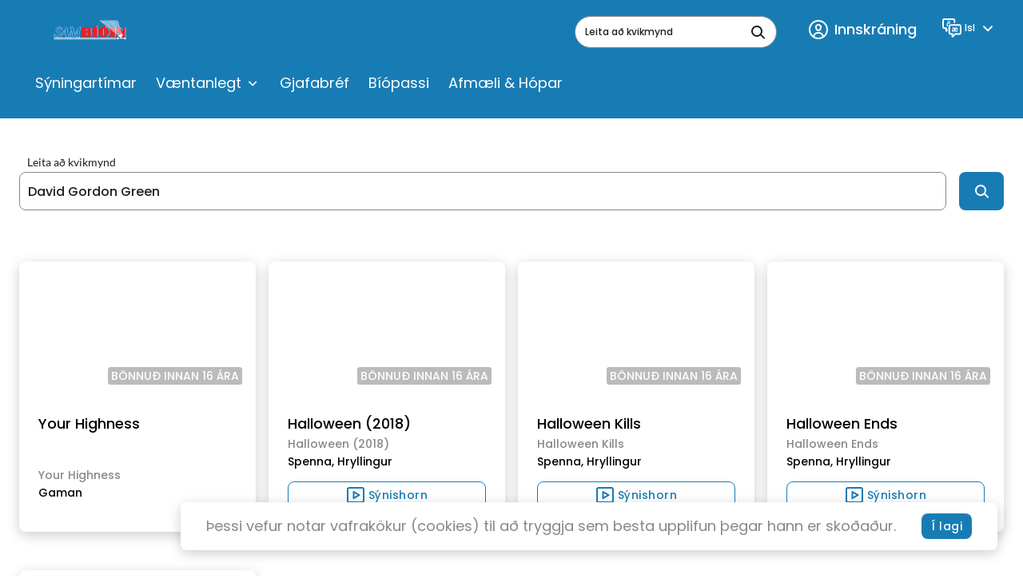

--- FILE ---
content_type: text/html; charset=utf-8
request_url: https://www.sambio.is/search/?query=David+Gordon+Green
body_size: 31154
content:
<!DOCTYPE html>
<html class="no-js" lang="is-IS">
<head>
    <meta charset="utf-8">
    <meta name="viewport" content="width=device-width, initial-scale=1">
    <meta http-equiv="X-UA-Compatible" content="IE=Edge">
    


<title>Kvikmyndaleit | Samb&#xED;&#xF3;</title>

    <meta property="og:title" content="Kvikmyndaleit" />
    <meta property="og:url" content="https://www.sambio.is/search/" />

    <link rel="apple-touch-icon" sizes="180x180" href="/inc/favicon/apple-touch-icon.png">
    <link rel="icon" type="image/png" sizes="32x32" href="/inc/favicon/favicon-32x32.png">
    <link rel="icon" type="image/png" sizes="16x16" href="/inc/favicon/favicon-16x16.png">
    <link rel="manifest" href="/inc/favicon/manifest.json">
    <link rel="mask-icon" href="/inc/favicon/safari-pinned-tab.svg" color="#208af5">
    <link rel="shortcut icon" href="/inc/favicon/favicon.ico">
    <meta name="msapplication-config" content="~/inc/favicon/browserconfig.xml">
    <meta name="theme-color" content="#ffffff">

    
        <!-- Sentry -->
        <script src="https://js.sentry-cdn.com/adf6181d24ab8da39b95a03f5ab7ad96.min.js" crossorigin="anonymous"></script>
        <script>
            Sentry.onLoad(function () {
                Sentry.init({
                    environment: "",
                    tracesSampleRate: 0.1,
                    replaysSessionSampleRate: 0.05,
                    replaysOnErrorSampleRate: 0.2
                });
                const scope = Sentry.getCurrentScope();
                
                scope.setTag("apl.siteid", "1020");
                scope.setTag("apl.currentcompany.name", "Samfilm");
            });
        </script>
        <!-- End Sentry -->

    
    <style id="antiClickjack">body{display:none !important;}</style>
<script type="text/javascript">
   if (self === top) {
       var antiClickjack = document.getElementById("antiClickjack");
       antiClickjack.parentNode.removeChild(antiClickjack);
   } else {
       top.location = self.location;
   }
</script>
    

    


    <script src="/shared/libs/detect-autofill.js?v=L3fLEcC4sfGhzI7R81Sug3B2kK4uO-LEMiT13DJ1whg"></script>
    <script>(function (H) { H.className = H.className.replace(/\bno-js\b/, 'js') })(document.documentElement)</script>
    <link media="all" rel="stylesheet" href="/bundel.min.css?v=wbSDR3saMINF1ue3ODSc_TFtWDepI5NefjuSooX9R0Q">

    <base href="/" />

    

    


<!-- Google tag (gtag.js) -->
<script async src="https://www.googletagmanager.com/gtag/js?id=G-9CWP0ZNVWD"></script>
<script>
  window.dataLayer = window.dataLayer || [];
  function gtag(){dataLayer.push(arguments);}
  gtag('js', new Date());

  gtag('config', 'G-9CWP0ZNVWD');
</script>

<!-- Meta Pixel Code -->
<script>
!function(f,b,e,v,n,t,s)
{if(f.fbq)return;n=f.fbq=function(){n.callMethod?
n.callMethod.apply(n,arguments):n.queue.push(arguments)};
if(!f._fbq)f._fbq=n;n.push=n;n.loaded=!0;n.version='2.0';
n.queue=[];t=b.createElement(e);t.async=!0;
t.src=v;s=b.getElementsByTagName(e)[0];
s.parentNode.insertBefore(t,s)}(window, document,'script',
'https://connect.facebook.net/en_US/fbevents.js');
fbq('init', '548267819753667');
fbq('track', 'PageView');
</script>
<noscript><img height="1" width="1" style="display:none"
src="https://www.facebook.com/tr?id=548267819753667&ev=PageView&noscript=1"
/></noscript>
<!-- End Meta Pixel Code -->




    
    

</head>
<body class="theme-sambio">
    


    <div id="page">
        <header class="header ">
    <div class="h-container header__container">
        <div class="header__main">
            <div class="grid grid--gutter-medium grid--middle-xs grid--top-lg grid--no-wrap grid--between-lg header__grid">
                <div class="grid__col grid__col--max-xs">
                    <div class="grid grid--gutter-medium grid--middle-xs grid--no-wrap">
                            <div class="header__toggle-col grid__col grid__col--min">
                                <button type="button"
                                    class="header__toggle"
                                    aria-label="Menu"
                                    aria-expanded="false">
                                    <svg class="icon  header__toggle-icon header__toggle-icon--open" focusable="false">
                                        <use xlink:href="/inc/svg/global.svg?v=2#menu"></use>
                                    </svg>
                                    <svg class="icon  header__toggle-icon header__toggle-icon--close" focusable="false">
                                        <use xlink:href="/inc/svg/global.svg?v=2#close"></use>
                                    </svg>
                                </button>
                            </div>
                        <div class="header__logo-col grid__col grid__col--max">

                                <div class="logo  header__logo">
                                    <a href="https://www.sambio.is/" class="logo__link" aria-label="logo">
                                        
                                            <svg width="202" height="79" viewBox="0 0 202 79" fill="none" xmlns="http://www.w3.org/2000/svg" class="logo__image">
  <g clip-path="url(#clip0_4657_10504)">
    <path d="M8.94716 50.9822V47.5209C8.94716 46.7588 8.56418 45.1923 9.79825 45.1923C10.5323 45.1923 11.4685 48.156 11.7238 48.6641C12.3728 49.9766 14.043 50.1354 15.6601 50.1354C18.1388 50.1354 20.0751 48.7911 20.0751 46.4624C20.0751 44.6418 14.7558 39.4765 13.6281 35.4542C13.5077 34.5767 13.5682 33.6839 13.806 32.8304C14.0438 31.9769 14.4538 31.1806 15.0111 30.49C15.7258 29.6312 16.631 28.949 17.6556 28.4972C18.6801 28.0454 19.796 27.8362 20.9155 27.8861C22.5006 27.8861 23.3624 28.4894 24.6496 28.7011C26.5646 28.9869 27.5539 27.2616 27.6284 30.6911C27.5787 31.983 27.3642 33.2634 26.9901 34.5016C26.0965 34.5016 26.4475 34.5016 26.0539 34.618C26.0539 31.993 24.3411 29.1139 21.6496 29.1139C20.5677 29.0682 19.5047 29.4058 18.6495 30.0666C14.1813 32.7445 22.607 39.4976 23.8943 42.3238C24.2021 43.1818 24.3325 44.0929 24.2776 45.0024C24.2228 45.9118 23.9838 46.8009 23.5751 47.6162C22.5961 49.2129 21.0929 50.4244 19.3197 51.0457C16.7665 52.0512 10.66 51.1515 8.94716 50.9822ZM21.0006 50.6858C21.5152 50.2187 22.1415 49.8908 22.8198 49.7331C23.5113 49.3944 36.8946 30.8393 38.0116 29.7384C38.4797 29.2833 39.1499 27.8438 39.8308 27.8438C40.2138 27.8438 40.2776 28.9022 40.3627 29.4315C40.4478 29.9607 41.9159 44.4407 42.9266 48.9922C43.0755 49.6485 43.8628 49.6273 44.1607 49.6273C45.0649 49.6273 46.4692 47.9549 46.9373 46.346C47.1501 45.6262 51.7247 33.3479 51.7247 33.3479C51.7247 31.8554 51.7885 31.8554 51.2778 31.0086C50.5863 29.876 48.1714 29.7702 47.9586 28.9869C47.5544 27.4627 51.1502 28.066 52.363 28.066C53.1396 28.066 54.4907 27.7273 54.9056 28.1613C56.8843 30.0031 57.8418 44.3455 58.3525 45.5733L69.7782 29.2727C70.7357 28.119 71.2676 27.9284 73.0655 27.9284H76.2571C76.3502 28.1981 76.4039 28.4797 76.4167 28.7646C76.4167 29.5691 75.4698 29.4315 74.9486 29.6008C74.3457 29.8522 73.8215 30.2597 73.4305 30.7809C73.0395 31.3021 72.7959 31.918 72.7251 32.5646L69.1718 47.595C69.1718 48.6535 69.0655 49.712 69.608 49.9131C71.3208 50.5588 72.7038 51.0351 71.9059 51.4055C71.7489 51.4454 71.5843 51.4454 71.4272 51.4055H62.2781C62.2781 51.4055 61.9057 51.2574 61.9057 51.088C61.9057 49.9131 64.2675 49.6061 64.576 48.6006C65.2994 46.2296 66.076 42.0909 67.5761 35.1155C67.1931 35.6448 56.6503 50.7916 56.6503 50.7916C56.2248 51.1303 55.9375 51.4267 55.4269 51.4267C55.129 51.4267 55.0545 50.8975 55.0545 50.781L53.0332 35.7718C52.3098 36.0258 52.0757 37.0843 51.863 37.677C51.214 39.2859 50.7991 40.3232 50.097 42.0168C49.331 43.9644 48.1395 46.4201 48.1395 48.7488C48.1395 50.3894 50.9268 49.6802 50.9268 51.1515C50.9268 51.4479 50.1289 51.3844 49.7459 51.3844H36.2882C35.7775 51.3844 35.5222 51.4479 35.5222 51.0245C35.5222 49.5109 37.7882 50.3047 37.7882 48.7064C37.7882 47.1081 37.7031 43.4987 36.3733 43.4987C36.1605 43.4987 34.1179 43.1071 33.5647 43.4034L29.6391 43.8268C28.0965 44.8853 27.3944 46.4201 26.5326 47.8596C26.2895 48.2675 26.2169 48.754 26.3305 49.2145C26.5114 50.527 29.2242 49.3838 29.1178 51.1727C29.1178 51.6384 27.0965 51.1727 24.8624 51.2362C22.3091 51.3632 19.8197 51.8501 21.0006 50.6858V50.6858ZM36.5116 41.2653C37.4371 41.0854 37.3946 39.7728 37.3946 38.852C37.3946 37.6665 37.3095 34.8297 36.3307 34.8297C35.7988 34.8297 34.203 37.2537 32.1391 39.8363C31.9264 40.101 30.9795 41.1383 31.3944 41.4241C31.8093 41.7099 32.1498 41.4241 32.4583 41.5405C34.4264 41.3394 35.2137 41.5299 36.5116 41.2653Z" stroke="white" stroke-width="1.7" stroke-miterlimit="3.86" />
    <path fill-rule="evenodd" clip-rule="evenodd" d="M88.9169 47.6161V41.2653C90.4702 41.1065 90.1723 42.0697 90.385 44.5042C90.6404 47.2986 89.8318 47.8173 88.9169 47.6797" fill="white" />
    <path d="M88.9169 47.6161V41.2653C90.4701 41.1065 90.1723 42.0697 90.385 44.5042C90.6936 47.2563 89.8318 47.7749 88.9169 47.6161Z" stroke="white" stroke-width="0.13" stroke-miterlimit="3.86" />
    <path fill-rule="evenodd" clip-rule="evenodd" d="M88.9169 37.1055V31.9612C90.2574 31.9083 90.1297 32.7974 90.2255 33.6019C90.4382 35.5072 90.2255 37.4124 88.9169 37.0949" fill="white" />
    <path d="M88.9169 37.1055V31.9612C90.2574 31.9083 90.1297 32.7974 90.2255 33.6019C90.4382 35.5072 90.2042 37.4124 88.9169 37.1055Z" stroke="white" stroke-width="0.13" stroke-miterlimit="3.86" />
    <path fill-rule="evenodd" clip-rule="evenodd" d="M97.7469 28.8491C98.5528 29.3729 99.227 30.0738 99.7176 30.8978C100.208 31.7218 100.502 32.6468 100.577 33.6017C100.584 34.4776 100.397 35.3443 100.029 36.1401C99.6616 36.936 99.122 37.6414 98.449 38.2061C96.9384 39.6562 101.821 38.7353 101.715 45.3403C101.656 46.2793 101.396 47.1949 100.952 48.0256C100.508 48.8563 99.8902 49.5828 99.1405 50.1563C100.121 49.7732 100.968 49.1132 101.577 48.2575C102.185 47.4019 102.529 46.3879 102.566 45.3403C102.673 38.7353 97.8426 39.5504 99.3746 38.1002C100.031 37.5448 100.561 36.8559 100.928 36.0801C101.295 35.3042 101.491 34.4591 101.502 33.6017C101.343 30.1616 97.8107 28.8491 97.8107 28.8491" fill="white" />
    <path d="M97.7469 28.8491C98.5528 29.3729 99.227 30.0738 99.7176 30.8978C100.208 31.7218 100.502 32.6468 100.577 33.6017C100.584 34.4776 100.397 35.3443 100.029 36.1401C99.6616 36.936 99.122 37.6414 98.449 38.2061C96.9384 39.6562 101.821 38.7353 101.715 45.3403C101.656 46.2793 101.396 47.1949 100.952 48.0256C100.508 48.8563 99.8902 49.5828 99.1405 50.1563C100.121 49.7732 100.968 49.1132 101.577 48.2575C102.185 47.4019 102.529 46.3879 102.566 45.3403C102.673 38.7353 97.8426 39.5504 99.3746 38.1002C100.031 37.5448 100.561 36.8559 100.928 36.0801C101.295 35.3042 101.491 34.4591 101.502 33.6017C101.332 30.1616 97.7469 28.8491 97.7469 28.8491Z" stroke="white" stroke-width="0.13" stroke-miterlimit="3.86" />
    <path d="M114.864 28.0024H103.258V51.4266H114.864V28.0024Z" fill="#EC2127" />
    <path d="M116.407 28.0024H115.556V51.4266H116.407V28.0024Z" fill="white" />
    <path d="M116.407 28.0024H115.556V51.4266H116.407V28.0024Z" stroke="white" stroke-width="0.13" stroke-miterlimit="3.86" />
    <path fill-rule="evenodd" clip-rule="evenodd" d="M106.992 27.3143L109.513 23.3979H115.183L112.503 27.3143H106.992Z" fill="#EC2127" />
    <path fill-rule="evenodd" clip-rule="evenodd" d="M113.034 27.3671L115.875 23.4507H117.056L113.949 27.3671H113.034Z" fill="white" />
    <path d="M113.034 27.3671L115.875 23.4507H117.056L113.949 27.3671H113.034Z" stroke="white" stroke-width="0.13" stroke-miterlimit="3.86" />
    <path fill-rule="evenodd" clip-rule="evenodd" d="M138.067 50.7913C140.333 49.8367 142.252 48.2186 143.571 46.152C144.89 44.0854 145.545 41.6683 145.45 39.2221C145.237 32.8712 140.131 28.8067 135.131 27.907L137.854 24.5728L138.918 24.7315L136.354 27.6423C140.365 28.7008 145.929 32.6595 146.088 39.0104C146.29 45.0861 142.716 49.4788 139.248 50.8019L138.067 50.7913Z" fill="white" />
    <path d="M138.067 50.7913C140.333 49.8367 142.252 48.2186 143.571 46.152C144.89 44.0854 145.545 41.6683 145.45 39.2221C145.237 32.8712 140.131 28.8067 135.131 27.907L137.854 24.5728L138.918 24.7315L136.354 27.6423C140.365 28.7008 145.929 32.6595 146.088 39.0104C146.29 45.0861 142.716 49.4788 139.248 50.8019L138.067 50.7913Z" stroke="white" stroke-width="0.13" stroke-miterlimit="3.86" />
    <path fill-rule="evenodd" clip-rule="evenodd" d="M128.599 27.7378H134.056L136.939 23.5039H131.173L128.599 27.7378Z" fill="#EC2127" />
    <path fill-rule="evenodd" clip-rule="evenodd" d="M130.258 47.4677V33.2205C130.365 32.3843 130.258 31.8127 130.79 31.9609C130.905 31.9879 131.01 32.0455 131.095 32.1276C131.179 32.2097 131.239 32.313 131.269 32.4266L131.333 46.8749C131.333 47.51 131.333 48.1027 130.79 48.0181C130.653 47.9978 130.526 47.9328 130.43 47.8332C130.333 47.7336 130.273 47.605 130.258 47.4677Z" fill="white" />
    <path d="M130.258 47.4677V33.2205C130.365 32.3843 130.258 31.8127 130.79 31.9609C130.905 31.9879 131.01 32.0455 131.095 32.1276C131.179 32.2097 131.239 32.313 131.269 32.4266L131.333 46.8749C131.333 47.51 131.333 48.1027 130.79 48.0181C130.653 47.9978 130.526 47.9328 130.43 47.8332C130.333 47.7336 130.273 47.605 130.258 47.4677V47.4677Z" stroke="white" stroke-width="0.13" stroke-miterlimit="3.86" />
    <path d="M158.918 28.0024H147.312V51.4266H158.918V28.0024Z" fill="#EC2127" />
    <path d="M160.472 28.0024H159.621V51.4266H160.472V28.0024Z" fill="white" />
    <path d="M160.472 28.0024H159.621V51.4266H160.472V28.0024Z" stroke="white" stroke-width="0.13" stroke-miterlimit="3.86" />
    <path fill-rule="evenodd" clip-rule="evenodd" d="M162.631 51.4794V27.9917H169.695L179.94 38.206L179.961 27.9917H183.972V51.4159H175.036L166.461 43.0115L166.482 51.4794H162.631Z" fill="#EC2127" />
    <path fill-rule="evenodd" clip-rule="evenodd" d="M170.546 27.939L178.749 35.9834L178.727 34.9779L171.674 27.939H170.546Z" fill="white" />
    <path d="M170.546 27.939L178.749 35.9834L178.727 34.9779L171.674 27.939H170.546Z" stroke="white" stroke-width="0.13" stroke-miterlimit="3.86" />
    <path d="M185.451 27.939H184.6V51.469H185.451V27.939Z" fill="white" />
    <path d="M185.451 27.939H184.6V51.469H185.451V27.939Z" stroke="white" stroke-width="0.13" stroke-miterlimit="3.86" />
    <path fill-rule="evenodd" clip-rule="evenodd" d="M167.11 51.3734H167.961L167.982 45.7106L167.131 44.8638L167.11 51.3734Z" fill="white" />
    <path d="M167.11 51.3734H167.961L167.982 45.7106L167.131 44.8638L167.11 51.3734Z" stroke="white" stroke-width="0.13" stroke-miterlimit="3.86" />
    <path fill-rule="evenodd" clip-rule="evenodd" d="M76.406 51.4794V27.9917H92.3638C95.8213 27.9917 99.3001 29.6959 99.6193 33.6016C99.6236 34.4771 99.4354 35.3428 99.0678 36.1382C98.7003 36.9336 98.1623 37.6394 97.4916 38.206C95.9702 39.6562 100.853 38.7353 100.747 45.3402C100.747 49.0449 97.4171 51.4794 93.8 51.4794H76.406ZM88.4382 48.0923V40.5876C90.4276 40.8099 91.8106 40.6935 91.8106 44.4405C91.8106 47.9864 90.3744 47.87 88.4382 48.0923ZM88.4382 37.4122V31.2201C90.034 31.3683 91.2255 30.9554 91.268 34.1838C91.3319 37.6239 90.1191 37.518 88.4382 37.3593" fill="#EC2127" />
    <path fill-rule="evenodd" clip-rule="evenodd" d="M117.694 39.8363C118.003 49.6379 123.715 51.6172 130.46 51.4796C137.907 51.2679 144.578 48.1454 144.29 39.2648C144.046 32.4799 138.035 27.8967 130.758 28.1613C123.886 28.4047 117.449 31.5378 117.715 39.8893L117.694 39.8363ZM129.588 48.0396V32.808C129.619 32.4567 129.766 32.1256 130.007 31.8669C130.248 31.6081 130.568 31.4365 130.918 31.3791C131.213 31.3119 131.522 31.331 131.807 31.4343C132.092 31.5376 132.341 31.7206 132.524 31.9612V47.6162C132.402 47.8845 132.208 48.1148 131.965 48.2826C131.721 48.4503 131.437 48.5492 131.141 48.5688C130.854 48.616 130.559 48.587 130.286 48.4848C130.014 48.3826 129.773 48.2108 129.588 47.9866" fill="#EC2127" />
    <path fill-rule="evenodd" clip-rule="evenodd" d="M8.83014 53.374H161.567V57.8197H8.83014V53.374ZM123.577 54.2208H124.567C124.803 54.2236 125.028 54.3181 125.195 54.4843C125.362 54.6504 125.457 54.875 125.46 55.1099V56.0837C125.46 56.3196 125.366 56.5457 125.199 56.7125C125.031 56.8792 124.804 56.9729 124.567 56.9729H123.577C123.34 56.9729 123.113 56.8792 122.945 56.7125C122.778 56.5457 122.684 56.3196 122.684 56.0837V55.0994C122.686 54.8644 122.781 54.6398 122.948 54.4737C123.115 54.3075 123.341 54.213 123.577 54.2102V54.2208ZM119.694 54.2102H120.684C120.915 54.2185 121.134 54.3158 121.295 54.4816C121.456 54.6475 121.545 54.8689 121.545 55.0994V56.0732C121.547 56.1903 121.525 56.3066 121.48 56.4151C121.436 56.5236 121.37 56.6222 121.287 56.705C121.203 56.7879 121.104 56.8533 120.995 56.8975C120.886 56.9417 120.769 56.9637 120.652 56.9623H119.662C119.425 56.9623 119.198 56.8686 119.03 56.7019C118.863 56.5351 118.769 56.309 118.769 56.0732V55.0994C118.771 54.8644 118.866 54.6398 119.033 54.4737C119.2 54.3075 119.426 54.213 119.662 54.2102H119.694ZM115.79 54.2102H116.769C116.886 54.2102 117.002 54.2332 117.111 54.2779C117.219 54.3226 117.317 54.3881 117.4 54.4706C117.483 54.5532 117.549 54.6512 117.594 54.7591C117.639 54.867 117.662 54.9826 117.662 55.0994V56.0732C117.664 56.1903 117.642 56.3066 117.597 56.4151C117.553 56.5236 117.487 56.6222 117.404 56.705C117.32 56.7879 117.221 56.8533 117.112 56.8975C117.003 56.9417 116.886 56.9637 116.769 56.9623H115.79C115.672 56.9637 115.554 56.9417 115.445 56.8977C115.335 56.8536 115.235 56.7883 115.151 56.7056C115.067 56.6229 115 56.5244 114.955 56.4159C114.909 56.3073 114.886 56.1908 114.886 56.0732V55.0994C114.888 54.8626 114.985 54.6364 115.154 54.47C115.323 54.3035 115.552 54.2102 115.79 54.2102ZM111.907 54.2102H112.896C113.132 54.213 113.358 54.3075 113.525 54.4737C113.692 54.6398 113.787 54.8644 113.79 55.0994V56.0732C113.79 56.309 113.696 56.5351 113.528 56.7019C113.36 56.8686 113.133 56.9623 112.896 56.9623H111.971C111.852 56.9637 111.735 56.9417 111.625 56.8977C111.516 56.8536 111.416 56.7883 111.332 56.7056C111.248 56.6229 111.181 56.5244 111.135 56.4159C111.09 56.3073 111.066 56.1908 111.066 56.0732V55.0994C111.069 54.8626 111.166 54.6364 111.335 54.47C111.504 54.3035 111.733 54.2102 111.971 54.2102H111.907ZM108.088 54.2102H109.077C109.313 54.213 109.539 54.3075 109.706 54.4737C109.873 54.6398 109.968 54.8644 109.971 55.0994V56.0732C109.971 56.309 109.876 56.5351 109.709 56.7019C109.541 56.8686 109.314 56.9623 109.077 56.9623H108.088C107.97 56.9637 107.853 56.9417 107.744 56.8975C107.635 56.8533 107.536 56.7879 107.452 56.705C107.369 56.6222 107.303 56.5236 107.259 56.4151C107.215 56.3066 107.192 56.1903 107.194 56.0732V55.0994C107.194 54.9826 107.217 54.867 107.262 54.7591C107.307 54.6512 107.373 54.5532 107.456 54.4706C107.539 54.3881 107.637 54.3226 107.746 54.2779C107.854 54.2332 107.97 54.2102 108.088 54.2102ZM104.204 54.2102H105.194C105.311 54.2102 105.427 54.2332 105.536 54.2779C105.644 54.3226 105.743 54.3881 105.826 54.4706C105.909 54.5532 105.975 54.6512 106.019 54.7591C106.064 54.867 106.088 54.9826 106.088 55.0994V56.0732C106.089 56.1903 106.067 56.3066 106.022 56.4151C105.978 56.5236 105.912 56.6222 105.829 56.705C105.746 56.7879 105.647 56.8533 105.538 56.8975C105.428 56.9417 105.312 56.9637 105.194 56.9623H104.204C103.967 56.9623 103.74 56.8686 103.573 56.7019C103.405 56.5351 103.311 56.309 103.311 56.0732V55.0994C103.314 54.8644 103.409 54.6398 103.576 54.4737C103.743 54.3075 103.968 54.213 104.204 54.2102ZM100.321 54.2102H101.332C101.449 54.2102 101.566 54.2332 101.674 54.2779C101.782 54.3226 101.881 54.3881 101.964 54.4706C102.047 54.5532 102.113 54.6512 102.158 54.7591C102.203 54.867 102.226 54.9826 102.226 55.0994V56.0732C102.227 56.1903 102.205 56.3066 102.161 56.4151C102.116 56.5236 102.05 56.6222 101.967 56.705C101.884 56.7879 101.785 56.8533 101.676 56.8975C101.567 56.9417 101.45 56.9637 101.332 56.9623H100.268C100.031 56.9623 99.8039 56.8686 99.6363 56.7019C99.4687 56.5351 99.3746 56.309 99.3746 56.0732V55.0994C99.3774 54.8644 99.4724 54.6398 99.6394 54.4737C99.8064 54.3075 100.032 54.213 100.268 54.2102H100.321ZM96.3958 54.2102H97.3745C97.6125 54.2102 97.841 54.3035 98.0102 54.47C98.1795 54.6364 98.276 54.8626 98.2788 55.0994V56.0732C98.2788 56.1908 98.2554 56.3073 98.2098 56.4159C98.1642 56.5244 98.0975 56.6229 98.0133 56.7056C97.9292 56.7883 97.8295 56.8536 97.7198 56.8977C97.6101 56.9417 97.4928 56.9637 97.3745 56.9623H96.3958C96.2776 56.9637 96.1602 56.9417 96.0506 56.8977C95.9409 56.8536 95.8411 56.7883 95.757 56.7056C95.6729 56.6229 95.6061 56.5244 95.5606 56.4159C95.515 56.3073 95.4915 56.1908 95.4915 56.0732V55.0994C95.4943 54.8626 95.5908 54.6364 95.7601 54.47C95.9294 54.3035 96.1578 54.2102 96.3958 54.2102ZM92.5127 54.2102H93.5021C93.7383 54.213 93.964 54.3075 94.131 54.4737C94.298 54.6398 94.393 54.8644 94.3958 55.0994V56.0732C94.3958 56.1899 94.3727 56.3055 94.3277 56.4134C94.2828 56.5213 94.217 56.6193 94.134 56.7019C94.051 56.7844 93.9525 56.8499 93.8441 56.8946C93.7357 56.9393 93.6195 56.9623 93.5021 56.9623H92.5127C92.3945 56.9637 92.2772 56.9417 92.1675 56.8977C92.0579 56.8536 91.9581 56.7883 91.874 56.7056C91.7899 56.6229 91.7231 56.5244 91.6775 56.4159C91.6319 56.3073 91.6085 56.1908 91.6085 56.0732V55.0994C91.6113 54.8626 91.7078 54.6364 91.8771 54.47C92.0463 54.3035 92.2747 54.2102 92.5127 54.2102ZM88.6297 54.2102H89.6297C89.8659 54.213 90.0916 54.3075 90.2586 54.4737C90.4256 54.6398 90.5206 54.8644 90.5233 55.0994V56.0732C90.5233 56.309 90.4292 56.5351 90.2616 56.7019C90.094 56.8686 89.8667 56.9623 89.6297 56.9623H88.6403C88.5226 56.9637 88.4057 56.9417 88.2967 56.8975C88.1876 56.8533 88.0885 56.7879 88.0052 56.705C87.922 56.6222 87.8562 56.5236 87.8118 56.4151C87.7674 56.3066 87.7453 56.1903 87.7467 56.0732V55.0994C87.7467 54.9826 87.7698 54.867 87.8147 54.7591C87.8596 54.6512 87.9254 54.5532 88.0084 54.4706C88.0914 54.3881 88.1899 54.3226 88.2983 54.2779C88.4068 54.2332 88.523 54.2102 88.6403 54.2102H88.6297ZM84.7573 54.2102H85.7467C85.864 54.2102 85.9802 54.2332 86.0886 54.2779C86.1971 54.3226 86.2956 54.3881 86.3785 54.4706C86.4615 54.5532 86.5274 54.6512 86.5723 54.7591C86.6172 54.867 86.6403 54.9826 86.6403 55.0994V56.0732C86.6417 56.1903 86.6196 56.3066 86.5752 56.4151C86.5308 56.5236 86.465 56.6222 86.3817 56.705C86.2985 56.7879 86.1994 56.8533 86.0903 56.8975C85.9812 56.9417 85.8644 56.9637 85.7467 56.9623H84.7573C84.6395 56.9637 84.5227 56.9417 84.4136 56.8975C84.3045 56.8533 84.2055 56.7879 84.1222 56.705C84.0389 56.6222 83.9731 56.5236 83.9287 56.4151C83.8843 56.3066 83.8622 56.1903 83.8636 56.0732V55.0994C83.8636 54.9826 83.8867 54.867 83.9317 54.7591C83.9766 54.6512 84.0424 54.5532 84.1254 54.4706C84.2084 54.3881 84.3069 54.3226 84.4153 54.2779C84.5237 54.2332 84.6399 54.2102 84.7573 54.2102ZM80.8742 54.2102H81.8636C81.9809 54.2102 82.0971 54.2332 82.2056 54.2779C82.314 54.3226 82.4125 54.3881 82.4955 54.4706C82.5785 54.5532 82.6443 54.6512 82.6892 54.7591C82.7341 54.867 82.7572 54.9826 82.7572 55.0994V56.0732C82.7587 56.1903 82.7365 56.3066 82.6921 56.4151C82.6477 56.5236 82.5819 56.6222 82.4987 56.705C82.4154 56.7879 82.3163 56.8533 82.2072 56.8975C82.0982 56.9417 81.9813 56.9637 81.8636 56.9623H80.8742C80.6372 56.9623 80.4099 56.8686 80.2423 56.7019C80.0747 56.5351 79.9806 56.309 79.9806 56.0732V55.0994C79.9833 54.8644 80.0784 54.6398 80.2454 54.4737C80.4124 54.3075 80.6381 54.213 80.8742 54.2102ZM76.9911 54.2102H77.9912C78.2273 54.213 78.453 54.3075 78.62 54.4737C78.787 54.6398 78.882 54.8644 78.8848 55.0994V56.0732C78.8848 56.1899 78.8617 56.3055 78.8168 56.4134C78.7719 56.5213 78.706 56.6193 78.6231 56.7019C78.5401 56.7844 78.4416 56.8499 78.3331 56.8946C78.2247 56.9393 78.1085 56.9623 77.9912 56.9623H76.9911C76.7541 56.9623 76.5268 56.8686 76.3593 56.7019C76.1917 56.5351 76.0975 56.309 76.0975 56.0732V55.0994C76.1003 54.8644 76.1953 54.6398 76.3623 54.4737C76.5293 54.3075 76.755 54.213 76.9911 54.2102ZM73.1187 54.2102H74.1081C74.3443 54.213 74.57 54.3075 74.737 54.4737C74.9039 54.6398 74.999 54.8644 75.0017 55.0994V56.0732C75.0017 56.309 74.9076 56.5351 74.74 56.7019C74.5724 56.8686 74.3451 56.9623 74.1081 56.9623H73.1187C73.0005 56.9637 72.8831 56.9417 72.7735 56.8977C72.6638 56.8536 72.5641 56.7883 72.4799 56.7056C72.3958 56.6229 72.3291 56.5244 72.2835 56.4159C72.2379 56.3073 72.2144 56.1908 72.2145 56.0732V55.0994C72.2173 54.8626 72.3138 54.6364 72.483 54.47C72.6523 54.3035 72.8807 54.2102 73.1187 54.2102ZM69.2357 54.2102H70.2251C70.3424 54.2102 70.4586 54.2332 70.567 54.2779C70.6754 54.3226 70.774 54.3881 70.8569 54.4706C70.9399 54.5532 71.0057 54.6512 71.0507 54.7591C71.0956 54.867 71.1187 54.9826 71.1187 55.0994V56.0732C71.1201 56.1903 71.098 56.3066 71.0536 56.4151C71.0092 56.5236 70.9434 56.6222 70.8601 56.705C70.7769 56.7879 70.6778 56.8533 70.5687 56.8975C70.4596 56.9417 70.3428 56.9637 70.2251 56.9623H69.2357C68.9987 56.9623 68.7714 56.8686 68.6038 56.7019C68.4362 56.5351 68.342 56.309 68.342 56.0732V55.0994C68.3448 54.8644 68.4398 54.6398 68.6068 54.4737C68.7738 54.3075 68.9995 54.213 69.2357 54.2102ZM61.4695 54.2102H62.4589C62.6969 54.2102 62.9253 54.3035 63.0946 54.47C63.2639 54.6364 63.3604 54.8626 63.3632 55.0994V56.0732C63.3632 56.1908 63.3398 56.3073 63.2942 56.4159C63.2486 56.5244 63.1818 56.6229 63.0977 56.7056C63.0136 56.7883 62.9138 56.8536 62.8042 56.8977C62.6945 56.9417 62.5772 56.9637 62.4589 56.9623H61.4695C61.2325 56.9623 61.0052 56.8686 60.8377 56.7019C60.6701 56.5351 60.5759 56.309 60.5759 56.0732V55.0994C60.5787 54.8644 60.6737 54.6398 60.8407 54.4737C61.0077 54.3075 61.2334 54.213 61.4695 54.2102ZM57.5971 54.2102H58.5865C58.8227 54.213 59.0484 54.3075 59.2153 54.4737C59.3823 54.6398 59.4774 54.8644 59.4801 55.0994V56.0732C59.4801 56.309 59.386 56.5351 59.2184 56.7019C59.0508 56.8686 58.8235 56.9623 58.5865 56.9623H57.6078C57.4895 56.9637 57.3722 56.9417 57.2625 56.8977C57.1529 56.8536 57.0531 56.7883 56.969 56.7056C56.8849 56.6229 56.8181 56.5244 56.7725 56.4159C56.7269 56.3073 56.7035 56.1908 56.7035 56.0732V55.0994C56.7063 54.8626 56.8028 54.6364 56.9721 54.47C57.1414 54.3035 57.3698 54.2102 57.6078 54.2102H57.5971ZM53.7247 54.2102H54.7141C54.9465 54.2184 55.1668 54.3153 55.3293 54.4809C55.4918 54.6465 55.5839 54.868 55.5864 55.0994V56.0732C55.5864 56.309 55.4923 56.5351 55.3247 56.7019C55.1571 56.8686 54.9298 56.9623 54.6928 56.9623H53.7034C53.5861 56.9623 53.4699 56.9393 53.3614 56.8946C53.253 56.8499 53.1545 56.7844 53.0715 56.7019C52.9885 56.6193 52.9227 56.5213 52.8778 56.4134C52.8329 56.3055 52.8098 56.1899 52.8098 56.0732V55.0994C52.8125 54.8644 52.9076 54.6398 53.0746 54.4737C53.2416 54.3075 53.4673 54.213 53.7034 54.2102H53.7247ZM49.8204 54.2102H50.8097C50.9271 54.2102 51.0433 54.2332 51.1517 54.2779C51.2602 54.3226 51.3587 54.3881 51.4416 54.4706C51.5246 54.5532 51.5905 54.6512 51.6354 54.7591C51.6803 54.867 51.7034 54.9826 51.7034 55.0994V56.0732C51.7048 56.1903 51.6827 56.3066 51.6383 56.4151C51.5939 56.5236 51.5281 56.6222 51.4448 56.705C51.3616 56.7879 51.2625 56.8533 51.1534 56.8975C51.0443 56.9417 50.9275 56.9637 50.8097 56.9623H49.8416C49.6046 56.9623 49.3773 56.8686 49.2097 56.7019C49.0422 56.5351 48.948 56.309 48.948 56.0732V55.0994C48.9508 54.8644 49.0458 54.6398 49.2128 54.4737C49.3798 54.3075 49.6055 54.213 49.8416 54.2102H49.8204ZM45.9586 54.2102H46.948C47.0653 54.2102 47.1815 54.2332 47.2899 54.2779C47.3984 54.3226 47.4969 54.3881 47.5799 54.4706C47.6628 54.5532 47.7287 54.6512 47.7736 54.7591C47.8185 54.867 47.8416 54.9826 47.8416 55.0994V56.0732C47.843 56.1903 47.8209 56.3066 47.7765 56.4151C47.7321 56.5236 47.6663 56.6222 47.583 56.705C47.4998 56.7879 47.4007 56.8533 47.2916 56.8975C47.1826 56.9417 47.0657 56.9637 46.948 56.9623H46.0118C45.7748 56.9623 45.5475 56.8686 45.3799 56.7019C45.2123 56.5351 45.1181 56.309 45.1181 56.0732V55.0994C45.1209 54.8644 45.2159 54.6398 45.3829 54.4737C45.5499 54.3075 45.7756 54.213 46.0118 54.2102H45.9586ZM42.1287 54.2102H43.1181C43.3561 54.2102 43.5845 54.3035 43.7538 54.47C43.9231 54.6364 44.0196 54.8626 44.0224 55.0994V56.0732C44.0224 56.1908 43.9989 56.3073 43.9533 56.4159C43.9078 56.5244 43.841 56.6229 43.7569 56.7056C43.6728 56.7883 43.573 56.8536 43.4633 56.8977C43.3537 56.9417 43.2363 56.9637 43.1181 56.9623H42.0755C41.9582 56.9623 41.842 56.9393 41.7335 56.8946C41.6251 56.8499 41.5266 56.7844 41.4436 56.7019C41.3606 56.6193 41.2948 56.5213 41.2499 56.4134C41.205 56.3055 41.1819 56.1899 41.1819 56.0732V55.0994C41.1846 54.8644 41.2797 54.6398 41.4467 54.4737C41.6137 54.3075 41.8394 54.213 42.0755 54.2102H42.1287ZM38.2031 54.2102H39.1925C39.4286 54.213 39.6543 54.3075 39.8213 54.4737C39.9883 54.6398 40.0834 54.8644 40.0861 55.0994V56.0732C40.0861 56.1899 40.063 56.3055 40.0181 56.4134C39.9732 56.5213 39.9074 56.6193 39.8244 56.7019C39.7414 56.7844 39.6429 56.8499 39.5345 56.8946C39.426 56.9393 39.3098 56.9623 39.1925 56.9623H38.2031C38.0853 56.9637 37.9685 56.9417 37.8594 56.8975C37.7504 56.8533 37.6513 56.7879 37.568 56.705C37.4848 56.6222 37.419 56.5236 37.3746 56.4151C37.3302 56.3066 37.308 56.1903 37.3095 56.0732V55.0994C37.3095 54.9826 37.3326 54.867 37.3775 54.7591C37.4224 54.6512 37.4882 54.5532 37.5712 54.4706C37.6542 54.3881 37.7527 54.3226 37.8611 54.2779C37.9695 54.2332 38.0857 54.2102 38.2031 54.2102ZM34.32 54.2102H35.3094C35.5456 54.213 35.7713 54.3075 35.9383 54.4737C36.1053 54.6398 36.2003 54.8644 36.2031 55.0994V56.0732C36.2031 56.309 36.1089 56.5351 35.9413 56.7019C35.7737 56.8686 35.5464 56.9623 35.3094 56.9623H34.3094C34.1917 56.9637 34.0748 56.9417 33.9657 56.8975C33.8567 56.8533 33.7576 56.7879 33.6743 56.705C33.5911 56.6222 33.5253 56.5236 33.4809 56.4151C33.4365 56.3066 33.4143 56.1903 33.4158 56.0732V55.0994C33.4158 54.9826 33.4389 54.867 33.4838 54.7591C33.5287 54.6512 33.5945 54.5532 33.6775 54.4706C33.7605 54.3881 33.859 54.3226 33.9674 54.2779C34.0758 54.2332 34.192 54.2102 34.3094 54.2102H34.32ZM30.4263 54.2102H31.4157C31.5331 54.2102 31.6493 54.2332 31.7577 54.2779C31.8661 54.3226 31.9646 54.3881 32.0476 54.4706C32.1306 54.5532 32.1964 54.6512 32.2413 54.7591C32.2862 54.867 32.3094 54.9826 32.3094 55.0994V56.0732C32.3108 56.1903 32.2886 56.3066 32.2442 56.4151C32.1998 56.5236 32.1341 56.6222 32.0508 56.705C31.9675 56.7879 31.8684 56.8533 31.7594 56.8975C31.6503 56.9417 31.5335 56.9637 31.4157 56.9623H30.4263C30.1893 56.9623 29.962 56.8686 29.7944 56.7019C29.6269 56.5351 29.5327 56.309 29.5327 56.0732V55.0994C29.5355 54.8644 29.6305 54.6398 29.7975 54.4737C29.9645 54.3075 30.1902 54.213 30.4263 54.2102ZM26.5433 54.2102H27.5327C27.7707 54.2102 27.9991 54.3035 28.1683 54.47C28.3376 54.6364 28.4341 54.8626 28.4369 55.0994V56.0732C28.4369 56.1908 28.4135 56.3073 28.3679 56.4159C28.3223 56.5244 28.2556 56.6229 28.1714 56.7056C28.0873 56.7883 27.9876 56.8536 27.8779 56.8977C27.7683 56.9417 27.6509 56.9637 27.5327 56.9623H26.5433C26.3063 56.9623 26.079 56.8686 25.9114 56.7019C25.7438 56.5351 25.6496 56.309 25.6496 56.0732V55.0994C25.6524 54.8644 25.7474 54.6398 25.9144 54.4737C26.0814 54.3075 26.3071 54.213 26.5433 54.2102ZM22.6709 54.2102H23.6709C23.907 54.213 24.1327 54.3075 24.2997 54.4737C24.4667 54.6398 24.5618 54.8644 24.5645 55.0994V56.0732C24.5645 56.309 24.4704 56.5351 24.3028 56.7019C24.1352 56.8686 23.9079 56.9623 23.6709 56.9623H22.6815C22.5632 56.9637 22.4459 56.9417 22.3362 56.8977C22.2266 56.8536 22.1268 56.7883 22.0427 56.7056C21.9586 56.6229 21.8918 56.5244 21.8462 56.4159C21.8007 56.3073 21.7772 56.1908 21.7772 56.0732V55.0994C21.78 54.8626 21.8765 54.6364 22.0458 54.47C22.2151 54.3035 22.4435 54.2102 22.6815 54.2102H22.6709ZM18.7984 54.2102H19.7878C20.024 54.213 20.2497 54.3075 20.4167 54.4737C20.5837 54.6398 20.6787 54.8644 20.6815 55.0994V56.0732C20.6815 56.309 20.5873 56.5351 20.4197 56.7019C20.2521 56.8686 20.0248 56.9623 19.7878 56.9623H18.7984C18.6807 56.9637 18.5638 56.9417 18.4548 56.8975C18.3457 56.8533 18.2466 56.7879 18.1634 56.705C18.0801 56.6222 18.0143 56.5236 17.9699 56.4151C17.9255 56.3066 17.9034 56.1903 17.9048 56.0732V55.0994C17.9048 54.9826 17.9279 54.867 17.9728 54.7591C18.0177 54.6512 18.0836 54.5532 18.1665 54.4706C18.2495 54.3881 18.348 54.3226 18.4565 54.2779C18.5649 54.2332 18.6811 54.2102 18.7984 54.2102ZM14.9154 54.2102H15.9048C16.0221 54.2102 16.1383 54.2332 16.2467 54.2779C16.3552 54.3226 16.4537 54.3881 16.5367 54.4706C16.6196 54.5532 16.6855 54.6512 16.7304 54.7591C16.7753 54.867 16.7984 54.9826 16.7984 55.0994V56.0732C16.7998 56.1903 16.7777 56.3066 16.7333 56.4151C16.6889 56.5236 16.6231 56.6222 16.5398 56.705C16.4566 56.7879 16.3575 56.8533 16.2484 56.8975C16.1394 56.9417 16.0225 56.9637 15.9048 56.9623H14.9154C14.7976 56.9637 14.6808 56.9417 14.5717 56.8975C14.4626 56.8533 14.3636 56.7879 14.2803 56.705C14.197 56.6222 14.1313 56.5236 14.0869 56.4151C14.0424 56.3066 14.0203 56.1903 14.0217 56.0732V55.0994C14.0217 54.9826 14.0449 54.867 14.0898 54.7591C14.1347 54.6512 14.2005 54.5532 14.2835 54.4706C14.3665 54.3881 14.465 54.3226 14.5734 54.2779C14.6818 54.2332 14.798 54.2102 14.9154 54.2102ZM11.0323 54.2102H12.0217C12.139 54.2102 12.2553 54.2332 12.3637 54.2779C12.4721 54.3226 12.5706 54.3881 12.6536 54.4706C12.7366 54.5532 12.8024 54.6512 12.8473 54.7591C12.8922 54.867 12.9153 54.9826 12.9153 55.0994V56.0732C12.9168 56.1903 12.8946 56.3066 12.8502 56.4151C12.8058 56.5236 12.74 56.6222 12.6568 56.705C12.5735 56.7879 12.4744 56.8533 12.3654 56.8975C12.2563 56.9417 12.1394 56.9637 12.0217 56.9623H11.0323C10.7953 56.9623 10.568 56.8686 10.4004 56.7019C10.2328 56.5351 10.1387 56.309 10.1387 56.0732V55.0994C10.1414 54.8644 10.2365 54.6398 10.4035 54.4737C10.5705 54.3075 10.7962 54.213 11.0323 54.2102ZM65.3632 54.2102H66.3526C66.4735 54.2045 66.5943 54.2232 66.7077 54.2654C66.8211 54.3075 66.9247 54.372 67.0122 54.4552C67.0998 54.5383 67.1694 54.6383 67.217 54.749C67.2645 54.8598 67.289 54.9789 67.2888 55.0994V56.0732C67.2902 56.1903 67.2681 56.3066 67.2237 56.4151C67.1793 56.5236 67.1135 56.6222 67.0303 56.705C66.947 56.7879 66.8479 56.8533 66.7388 56.8975C66.6298 56.9417 66.5129 56.9637 66.3952 56.9623H65.4058C65.1688 56.9623 64.9415 56.8686 64.7739 56.7019C64.6063 56.5351 64.5122 56.309 64.5122 56.0732V55.0994C64.5149 54.8644 64.61 54.6398 64.777 54.4737C64.944 54.3075 65.1697 54.213 65.4058 54.2102H65.3632ZM131.365 54.2102H132.343C132.581 54.2102 132.81 54.3035 132.979 54.47C133.148 54.6364 133.245 54.8626 133.248 55.0994V56.0732C133.248 56.1908 133.224 56.3073 133.179 56.4159C133.133 56.5244 133.066 56.6229 132.982 56.7056C132.898 56.7883 132.798 56.8536 132.689 56.8977C132.579 56.9417 132.462 56.9637 132.343 56.9623H131.365C131.246 56.9637 131.129 56.9417 131.019 56.8977C130.91 56.8536 130.81 56.7883 130.726 56.7056C130.642 56.6229 130.575 56.5244 130.529 56.4159C130.484 56.3073 130.46 56.1908 130.46 56.0732V55.0994C130.463 54.8626 130.56 54.6364 130.729 54.47C130.898 54.3035 131.127 54.2102 131.365 54.2102ZM127.482 54.2102H128.471C128.707 54.213 128.933 54.3075 129.1 54.4737C129.267 54.6398 129.362 54.8644 129.365 55.0994V56.0732C129.365 56.309 129.27 56.5351 129.103 56.7019C128.935 56.8686 128.708 56.9623 128.471 56.9623H127.482C127.363 56.9637 127.246 56.9417 127.136 56.8977C127.027 56.8536 126.927 56.7883 126.843 56.7056C126.759 56.6229 126.692 56.5244 126.646 56.4159C126.601 56.3073 126.577 56.1908 126.577 56.0732V55.0994C126.58 54.8626 126.677 54.6364 126.846 54.47C127.015 54.3035 127.244 54.2102 127.482 54.2102ZM135.301 54.2102H136.29C136.526 54.213 136.752 54.3075 136.919 54.4737C137.086 54.6398 137.181 54.8644 137.184 55.0994V56.0732C137.184 56.309 137.09 56.5351 136.922 56.7019C136.755 56.8686 136.527 56.9623 136.29 56.9623H135.301C135.064 56.9623 134.837 56.8686 134.669 56.7019C134.501 56.5351 134.407 56.309 134.407 56.0732V55.0994C134.41 54.8644 134.505 54.6398 134.672 54.4737C134.839 54.3075 135.065 54.213 135.301 54.2102ZM139.248 54.2102H140.227C140.465 54.2102 140.693 54.3035 140.862 54.47C141.031 54.6364 141.128 54.8626 141.131 55.0994V56.0732C141.131 56.1908 141.107 56.3073 141.062 56.4159C141.016 56.5244 140.949 56.6229 140.865 56.7056C140.781 56.7883 140.681 56.8536 140.572 56.8977C140.462 56.9417 140.345 56.9637 140.227 56.9623H139.248C139.13 56.9637 139.012 56.9417 138.903 56.8977C138.793 56.8536 138.693 56.7883 138.609 56.7056C138.525 56.6229 138.458 56.5244 138.413 56.4159C138.367 56.3073 138.343 56.1908 138.343 56.0732V55.0994C138.346 54.8626 138.443 54.6364 138.612 54.47C138.781 54.3035 139.01 54.2102 139.248 54.2102ZM143.184 54.2102H144.173C144.41 54.213 144.635 54.3075 144.802 54.4737C144.969 54.6398 145.064 54.8644 145.067 55.0994V56.0732C145.067 56.1899 145.044 56.3055 144.999 56.4134C144.954 56.5213 144.888 56.6193 144.805 56.7019C144.722 56.7844 144.624 56.8499 144.515 56.8946C144.407 56.9393 144.291 56.9623 144.173 56.9623H143.184C143.066 56.9637 142.949 56.9417 142.84 56.8975C142.731 56.8533 142.632 56.7879 142.549 56.705C142.466 56.6222 142.4 56.5236 142.355 56.4151C142.311 56.3066 142.289 56.1903 142.29 56.0732V55.0994C142.29 54.9826 142.314 54.867 142.358 54.7591C142.403 54.6512 142.469 54.5532 142.552 54.4706C142.635 54.3881 142.734 54.3226 142.842 54.2779C142.95 54.2332 143.067 54.2102 143.184 54.2102ZM147.131 54.2102H148.142C148.259 54.2102 148.375 54.2332 148.484 54.2779C148.592 54.3226 148.69 54.3881 148.773 54.4706C148.856 54.5532 148.922 54.6512 148.967 54.7591C149.012 54.867 149.035 54.9826 149.035 55.0994V56.0732C149.037 56.1903 149.015 56.3066 148.97 56.4151C148.926 56.5236 148.86 56.6222 148.777 56.705C148.693 56.7879 148.594 56.8533 148.485 56.8975C148.376 56.9417 148.259 56.9637 148.142 56.9623H147.078C146.959 56.9637 146.842 56.9417 146.732 56.8977C146.623 56.8536 146.523 56.7883 146.439 56.7056C146.355 56.6229 146.288 56.5244 146.242 56.4159C146.197 56.3073 146.173 56.1908 146.173 56.0732V55.0994C146.176 54.8626 146.273 54.6364 146.442 54.47C146.611 54.3035 146.84 54.2102 147.078 54.2102H147.131ZM151.014 54.2102H152.003C152.24 54.213 152.465 54.3075 152.632 54.4737C152.799 54.6398 152.894 54.8644 152.897 55.0994V56.0732C152.897 56.309 152.803 56.5351 152.635 56.7019C152.468 56.8686 152.24 56.9623 152.003 56.9623H151.014C150.896 56.9637 150.779 56.9417 150.67 56.8975C150.561 56.8533 150.462 56.7879 150.379 56.705C150.296 56.6222 150.23 56.5236 150.185 56.4151C150.141 56.3066 150.119 56.1903 150.12 56.0732V55.0994C150.12 54.9826 150.143 54.867 150.188 54.7591C150.233 54.6512 150.299 54.5532 150.382 54.4706C150.465 54.3881 150.564 54.3226 150.672 54.2779C150.78 54.2332 150.897 54.2102 151.014 54.2102ZM154.95 54.2102H155.94C156.178 54.2102 156.406 54.3035 156.575 54.47C156.745 54.6364 156.841 54.8626 156.844 55.0994V56.0732C156.844 56.1908 156.82 56.3073 156.775 56.4159C156.729 56.5244 156.663 56.6229 156.578 56.7056C156.494 56.7883 156.395 56.8536 156.285 56.8977C156.175 56.9417 156.058 56.9637 155.94 56.9623H154.95C154.713 56.9623 154.486 56.8686 154.318 56.7019C154.151 56.5351 154.057 56.309 154.057 56.0732V55.0994C154.059 54.8644 154.154 54.6398 154.321 54.4737C154.488 54.3075 154.714 54.213 154.95 54.2102ZM158.897 54.2102H159.887C160.123 54.213 160.348 54.3075 160.515 54.4737C160.682 54.6398 160.777 54.8644 160.78 55.0994V56.0732C160.78 56.309 160.686 56.5351 160.518 56.7019C160.351 56.8686 160.124 56.9623 159.887 56.9623H158.897C158.779 56.9637 158.663 56.9417 158.553 56.8975C158.444 56.8533 158.345 56.7879 158.262 56.705C158.179 56.6222 158.113 56.5236 158.069 56.4151C158.024 56.3066 158.002 56.1903 158.003 56.0732V55.0994C158.003 54.9826 158.027 54.867 158.072 54.7591C158.116 54.6512 158.182 54.5532 158.265 54.4706C158.348 54.3881 158.447 54.3226 158.555 54.2779C158.664 54.2332 158.78 54.2102 158.897 54.2102Z" fill="white" />
    <path fill-rule="evenodd" clip-rule="evenodd" d="M8.94716 50.9822V47.5209C8.94716 46.7588 8.56418 45.1923 9.79825 45.1923C10.5323 45.1923 11.4685 48.156 11.7238 48.6641C12.3728 49.9766 14.043 50.1354 15.6601 50.1354C18.1388 50.1354 20.0751 48.7911 20.0751 46.4624C20.0751 44.6418 14.7558 39.4765 13.6281 35.4542C13.5077 34.5767 13.5682 33.6839 13.806 32.8304C14.0438 31.9769 14.4538 31.1806 15.0111 30.49C15.7258 29.6312 16.631 28.949 17.6556 28.4972C18.6801 28.0454 19.796 27.8362 20.9155 27.8861C22.5006 27.8861 23.3624 28.4894 24.6496 28.7011C26.5646 28.9869 27.5539 27.2616 27.6284 30.6911C27.5787 31.983 27.3642 33.2634 26.9901 34.5016C26.0965 34.5016 26.4475 34.5016 26.0539 34.618C26.0539 31.993 24.3411 29.1139 21.6496 29.1139C20.5677 29.0682 19.5047 29.4058 18.6495 30.0666C14.1813 32.7445 22.607 39.4976 23.8943 42.3238C24.2021 43.1818 24.3325 44.0929 24.2776 45.0024C24.2228 45.9118 23.9838 46.8009 23.5751 47.6162C22.5961 49.2129 21.0929 50.4244 19.3197 51.0457C16.7771 52.0512 10.6706 51.1515 8.9578 50.9822H8.94716ZM21.0112 50.6858C21.5258 50.2188 22.1522 49.8908 22.8304 49.7331C23.5219 49.3944 36.9052 30.8393 38.0222 29.7384C38.4903 29.2833 39.1606 27.8438 39.8414 27.8438C40.2244 27.8438 40.2883 28.9022 40.3734 29.4315C40.4585 29.9607 41.9266 44.4407 42.9372 48.9922C43.0862 49.6485 43.8734 49.6273 44.1713 49.6273C45.0756 49.6273 46.4799 47.9549 46.948 46.346C47.1607 45.6262 51.7353 33.3479 51.7353 33.3479C51.7353 31.8554 51.7991 31.8554 51.2885 31.0086C50.597 29.876 48.182 29.7702 47.9693 28.9869C47.565 27.4627 51.1608 28.066 52.3736 28.066C53.1502 28.066 54.5013 27.7273 54.9162 28.1613C56.8843 30.0031 57.8418 44.3455 58.3525 45.5733L69.7782 29.2727C70.7357 28.119 71.2676 27.9284 73.0655 27.9284H76.2571C76.3502 28.1981 76.4039 28.4797 76.4167 28.7646C76.4167 29.5691 75.4698 29.4315 74.9486 29.6008C74.3457 29.8522 73.8215 30.2597 73.4305 30.7809C73.0395 31.3021 72.7959 31.918 72.7251 32.5646L69.1718 47.595C69.1718 48.6535 69.0655 49.712 69.608 49.9131C71.3208 50.5588 72.7038 51.0351 71.9059 51.4055C71.7489 51.4454 71.5843 51.4454 71.4272 51.4055H62.2781C62.2781 51.4055 61.9057 51.2574 61.9057 51.088C61.9057 49.9131 64.2675 49.6061 64.576 48.6006C65.2994 46.2296 66.076 42.0909 67.5761 35.1155C67.1931 35.6448 56.6503 50.7916 56.6503 50.7916C56.2248 51.1303 55.9375 51.4267 55.4269 51.4267C55.129 51.4267 55.0545 50.8975 55.0545 50.781L53.0332 35.7718C52.3098 36.0258 52.0757 37.0843 51.863 37.677C51.214 39.2859 50.7991 40.3232 50.097 42.0168C49.331 43.9644 48.1395 46.4201 48.1395 48.7488C48.1395 50.3894 50.9268 49.6802 50.9268 51.1515C50.9268 51.4479 50.1289 51.3844 49.7459 51.3844H36.2882C35.7775 51.3844 35.5222 51.4479 35.5222 51.0245C35.5222 49.5109 37.7882 50.3047 37.7882 48.7064C37.7882 47.1081 37.7031 43.4987 36.3733 43.4987C36.1605 43.4987 34.1179 43.1071 33.5647 43.4034L29.6391 43.8268C28.0965 44.8853 27.3944 46.4201 26.5326 47.8596C26.4095 48.0605 26.3281 48.2839 26.2934 48.5167C26.2587 48.7494 26.2713 48.9867 26.3305 49.2145C26.5114 50.527 29.2242 49.3838 29.1178 51.1727C29.1178 51.6384 27.0965 51.1727 24.8624 51.2362C22.3198 51.2362 19.8304 51.7654 21.0112 50.6011V50.6858ZM36.5222 41.1806C37.4478 41.0007 37.4052 39.6882 37.4052 38.7673C37.4052 37.5818 37.3201 34.745 36.3414 34.745C35.8094 34.745 34.2137 37.169 32.1498 39.7517C31.937 40.0163 30.9902 41.0536 31.4051 41.3394C31.82 41.6252 32.1604 41.3394 32.4689 41.4558C34.4477 41.2441 35.235 41.4558 36.5329 41.1806" fill="#1183C6" />
    <path d="M8.94716 50.9822V47.5209C8.94716 46.7588 8.56418 45.1923 9.79825 45.1923C10.5323 45.1923 11.4685 48.156 11.7238 48.6641C12.3728 49.9766 14.043 50.1354 15.6601 50.1354C18.1388 50.1354 20.0751 48.7911 20.0751 46.4624C20.0751 44.6418 14.7558 39.4765 13.6281 35.4542C13.5077 34.5767 13.5682 33.6839 13.806 32.8304C14.0438 31.9769 14.4538 31.1806 15.0111 30.49C15.7258 29.6312 16.631 28.949 17.6556 28.4972C18.6801 28.0454 19.796 27.8362 20.9155 27.8861C22.5006 27.8861 23.3624 28.4894 24.6496 28.7011C26.5646 28.9869 27.5539 27.2616 27.6284 30.6911C27.5787 31.983 27.3642 33.2634 26.9901 34.5016C26.0965 34.5016 26.4475 34.5016 26.0539 34.618C26.0539 31.993 24.3411 29.1139 21.6496 29.1139C20.5677 29.0682 19.5047 29.4058 18.6495 30.0666C14.1813 32.7445 22.607 39.4976 23.8943 42.3238C24.2021 43.1818 24.3325 44.0929 24.2776 45.0024C24.2228 45.9118 23.9838 46.8009 23.5751 47.6162C22.5961 49.2129 21.0929 50.4244 19.3197 51.0457C16.7665 52.0512 10.66 51.1515 8.94716 50.9822ZM21.0006 50.6858C21.5152 50.2187 22.1415 49.8908 22.8198 49.7331C23.5113 49.3944 36.8946 30.8393 38.0116 29.7384C38.4797 29.2833 39.1499 27.8438 39.8308 27.8438C40.2138 27.8438 40.2776 28.9022 40.3627 29.4315C40.4478 29.9607 41.9159 44.4407 42.9266 48.9922C43.0755 49.6485 43.8628 49.6273 44.1607 49.6273C45.0649 49.6273 46.4692 47.9549 46.9373 46.346C47.1501 45.6262 51.7247 33.3479 51.7247 33.3479C51.7247 31.8554 51.7885 31.8554 51.2778 31.0086C50.5863 29.876 48.1714 29.7702 47.9586 28.9869C47.5544 27.4627 51.1502 28.066 52.363 28.066C53.1396 28.066 54.4907 27.7273 54.9056 28.1613C56.8843 30.0031 57.8418 44.3455 58.3525 45.5733L69.7782 29.2727C70.7357 28.119 71.2676 27.9284 73.0655 27.9284H76.2571C76.3502 28.1981 76.4039 28.4797 76.4167 28.7646C76.4167 29.5691 75.4698 29.4315 74.9486 29.6008C74.3457 29.8522 73.8215 30.2597 73.4305 30.7809C73.0395 31.3021 72.7959 31.918 72.7251 32.5646L69.1718 47.595C69.1718 48.6535 69.0655 49.712 69.608 49.9131C71.3208 50.5588 72.7038 51.0351 71.9059 51.4055C71.7489 51.4454 71.5843 51.4454 71.4272 51.4055H62.2781C62.2781 51.4055 61.9057 51.2574 61.9057 51.088C61.9057 49.9131 64.2675 49.6061 64.576 48.6006C65.2994 46.2296 66.076 42.0909 67.5761 35.1155C67.1931 35.6448 56.6503 50.7916 56.6503 50.7916C56.2248 51.1303 55.9375 51.4267 55.4269 51.4267C55.129 51.4267 55.0545 50.8975 55.0545 50.781L53.0332 35.7718C52.3098 36.0258 52.0757 37.0843 51.863 37.677C51.214 39.2859 50.7991 40.3232 50.097 42.0168C49.331 43.9644 48.1395 46.4201 48.1395 48.7488C48.1395 50.3894 50.9268 49.6802 50.9268 51.1515C50.9268 51.4479 50.1289 51.3844 49.7459 51.3844H36.2882C35.7775 51.3844 35.5222 51.4479 35.5222 51.0245C35.5222 49.5109 37.7882 50.3047 37.7882 48.7064C37.7882 47.1081 37.7031 43.4987 36.3733 43.4987C36.1605 43.4987 34.1179 43.1071 33.5647 43.4034L29.6391 43.8268C28.0965 44.8853 27.3944 46.4201 26.5326 47.8596C26.2895 48.2675 26.2169 48.754 26.3305 49.2145C26.5114 50.527 29.2242 49.3838 29.1178 51.1727C29.1178 51.6384 27.0965 51.1727 24.8624 51.2362C22.3091 51.3632 19.8197 51.8501 21.0006 50.6858V50.6858ZM36.5116 41.2653C37.4371 41.0854 37.3946 39.7728 37.3946 38.852C37.3946 37.6665 37.3095 34.8297 36.3307 34.8297C35.7988 34.8297 34.203 37.2537 32.1391 39.8363C31.9264 40.101 30.9795 41.1383 31.3944 41.4241C31.8093 41.7099 32.1498 41.4241 32.4583 41.5405C34.4264 41.3394 35.2137 41.5299 36.5116 41.2653Z" stroke="#253F95" stroke-width="0.26" stroke-miterlimit="3.86" />
    <path fill-rule="evenodd" clip-rule="evenodd" d="M163.259 55.0996C163.255 54.6084 163.397 54.127 163.669 53.7167C163.94 53.3064 164.328 52.9856 164.783 52.7952C165.238 52.6048 165.74 52.5533 166.225 52.6474C166.709 52.7414 167.155 52.9767 167.505 53.3233C167.855 53.6699 168.093 54.1121 168.19 54.5939C168.286 55.0756 168.237 55.575 168.047 56.0286C167.858 56.4823 167.537 56.8696 167.126 57.1415C166.715 57.4133 166.231 57.5573 165.738 57.5552C165.413 57.5566 165.091 57.4941 164.79 57.3714C164.489 57.2486 164.216 57.0679 163.986 56.8397C163.755 56.6116 163.573 56.3404 163.448 56.0418C163.323 55.7431 163.259 55.4229 163.259 55.0996Z" fill="white" />
    <path d="M163.259 55.0996C163.255 54.6084 163.397 54.127 163.669 53.7167C163.94 53.3064 164.328 52.9856 164.783 52.7952C165.238 52.6048 165.74 52.5533 166.225 52.6474C166.709 52.7414 167.155 52.9767 167.505 53.3233C167.855 53.6699 168.093 54.1121 168.19 54.5939C168.286 55.0756 168.237 55.575 168.047 56.0286C167.858 56.4823 167.537 56.8696 167.126 57.1415C166.715 57.4133 166.231 57.5573 165.738 57.5552C165.413 57.5566 165.091 57.4941 164.79 57.3714C164.489 57.2486 164.216 57.0679 163.986 56.8397C163.755 56.6116 163.573 56.3404 163.448 56.0418C163.323 55.7431 163.259 55.4229 163.259 55.0996V55.0996Z" stroke="white" stroke-width="0.13" stroke-miterlimit="3.86" />
    <path d="M163.876 55.0994C163.872 54.7296 163.978 54.367 164.182 54.0576C164.386 53.7483 164.677 53.5062 165.019 53.3622C165.362 53.2183 165.739 53.179 166.104 53.2493C166.469 53.3197 166.805 53.4965 167.068 53.7572C167.332 54.0179 167.512 54.3508 167.584 54.7135C167.657 55.0761 167.62 55.4521 167.477 55.7935C167.334 56.135 167.093 56.4265 166.783 56.6308C166.473 56.8352 166.109 56.9432 165.738 56.9412C165.494 56.9426 165.252 56.8959 165.026 56.804C164.8 56.7121 164.595 56.5766 164.422 56.4055C164.249 56.2343 164.112 56.0308 164.018 55.8067C163.924 55.5825 163.876 55.3422 163.876 55.0994V55.0994Z" stroke="white" stroke-width="0.1" stroke-miterlimit="3.86" />
    <path fill-rule="evenodd" clip-rule="evenodd" d="M181.387 55.311C181.383 54.8198 181.525 54.3384 181.797 53.9281C182.068 53.5178 182.456 53.197 182.911 53.0066C183.366 52.8162 183.868 52.7648 184.353 52.8588C184.837 52.9528 185.283 53.1881 185.633 53.5347C185.983 53.8813 186.221 54.3236 186.318 54.8053C186.414 55.287 186.365 55.7864 186.175 56.2401C185.986 56.6937 185.665 57.081 185.254 57.3529C184.843 57.6247 184.359 57.7687 183.866 57.7667C183.541 57.768 183.219 57.7056 182.918 57.5828C182.617 57.46 182.344 57.2793 182.114 57.0512C181.883 56.823 181.701 56.5518 181.576 56.2532C181.451 55.9545 181.387 55.6344 181.387 55.311Z" fill="white" />
    <path d="M181.387 55.311C181.383 54.8198 181.525 54.3384 181.797 53.9281C182.068 53.5178 182.456 53.197 182.911 53.0066C183.366 52.8162 183.868 52.7648 184.353 52.8588C184.837 52.9528 185.283 53.1881 185.633 53.5347C185.983 53.8813 186.221 54.3236 186.318 54.8053C186.414 55.287 186.365 55.7864 186.175 56.2401C185.986 56.6937 185.665 57.081 185.254 57.3529C184.843 57.6247 184.359 57.7687 183.866 57.7667C183.541 57.768 183.219 57.7056 182.918 57.5828C182.617 57.46 182.344 57.2793 182.114 57.0512C181.883 56.823 181.701 56.5518 181.576 56.2532C181.451 55.9545 181.387 55.6344 181.387 55.311Z" stroke="white" stroke-width="0.13" stroke-miterlimit="3.86" />
    <path d="M182.004 55.3113C182 54.9415 182.106 54.5789 182.31 54.2695C182.514 53.9602 182.805 53.7181 183.147 53.5742C183.49 53.4302 183.868 53.3909 184.232 53.4613C184.597 53.5316 184.933 53.7084 185.196 53.9691C185.46 54.2299 185.64 54.5627 185.712 54.9254C185.785 55.288 185.748 55.664 185.605 56.0055C185.462 56.3469 185.221 56.6384 184.911 56.8428C184.601 57.0471 184.237 57.1552 183.866 57.1531C183.374 57.1531 182.902 56.9594 182.553 56.6143C182.204 56.2692 182.007 55.8008 182.004 55.3113V55.3113Z" stroke="white" stroke-width="0.1" stroke-miterlimit="3.86" />
    <path fill-rule="evenodd" clip-rule="evenodd" d="M168.014 55.7031H181.6V54.9092H177.855V53.9566L177.429 53.5332L170.951 53.5967V54.9621H168.014V55.7031Z" fill="white" />
    <path d="M168.014 55.7031H181.6V54.9092H177.855V53.9566L177.429 53.5332L170.951 53.5967V54.9621H168.014V55.7031Z" stroke="white" stroke-width="0.13" stroke-miterlimit="3.86" />
    <path fill-rule="evenodd" clip-rule="evenodd" d="M167.77 48.3042L124.024 10.8657H121.13L167.344 48.3042H167.77Z" fill="white" />
    <path fill-rule="evenodd" clip-rule="evenodd" d="M168.621 48.3042L128.939 10.8657H126.588L168.408 48.5159L168.621 48.3042Z" fill="white" />
    <path fill-rule="evenodd" clip-rule="evenodd" d="M169.259 48.1454L133.652 10.8657H131.407L168.951 48.3042L169.259 48.1454Z" fill="white" />
    <path fill-rule="evenodd" clip-rule="evenodd" d="M170.014 47.722L137.397 10.8657H135.79L169.642 47.8808L170.014 47.722Z" fill="white" />
    <path fill-rule="evenodd" clip-rule="evenodd" d="M170.983 47.6691L140.918 10.8657H139.322L170.546 47.6691H170.983Z" fill="white" />
    <path fill-rule="evenodd" clip-rule="evenodd" d="M171.461 47.3516L144.45 10.8657H142.737L171.142 47.4045L171.461 47.3516Z" fill="white" />
    <path fill-rule="evenodd" clip-rule="evenodd" d="M172.046 46.8223L147.982 10.8657H146.056L171.78 47.1399L172.046 46.8223Z" fill="white" />
    <path fill-rule="evenodd" clip-rule="evenodd" d="M172.685 46.5048L151.514 10.8657H149.695L172.419 46.6636L172.685 46.5048Z" fill="white" />
    <path fill-rule="evenodd" clip-rule="evenodd" d="M173.387 46.0814L154.823 10.8657H153.227L173.068 46.346L173.387 46.0814Z" fill="white" />
    <path fill-rule="evenodd" clip-rule="evenodd" d="M173.919 45.7638L157.929 10.8657H156.429L173.653 45.9755L173.919 45.7638Z" fill="white" />
    <path fill-rule="evenodd" clip-rule="evenodd" d="M174.397 45.1817L160.706 10.8657H159.642L174.238 45.6051L174.397 45.1817Z" fill="white" />
    <path fill-rule="evenodd" clip-rule="evenodd" d="M175.259 44.8641L162.95 10.8657H161.993L174.823 45.0229L175.259 44.8641Z" fill="white" />
    <path fill-rule="evenodd" clip-rule="evenodd" d="M176.004 44.282L165.302 10.8657H164.131L175.578 44.8112L176.004 44.282Z" fill="white" />
    <path fill-rule="evenodd" clip-rule="evenodd" d="M170.578 52.0088L166.95 48.0395C168.7 47.9816 170.407 47.4918 171.919 46.6141C173.43 45.7365 174.699 44.4985 175.61 43.0117L178.174 46.0813C178.28 46.9493 178.483 47.6055 177.961 48.3041C176.461 50.3152 175.834 51.2361 173.791 51.85C172.761 52.189 171.658 52.2439 170.599 52.0088" fill="white" />
    <path d="M173.227 51.2574C172.415 51.5206 171.552 51.5966 170.706 51.4796L168.121 48.6747C168.943 48.6684 169.76 48.5436 170.546 48.3042L173.227 51.2574Z" stroke="white" stroke-width="0.46" stroke-miterlimit="3.86" />
    <path fill-rule="evenodd" clip-rule="evenodd" d="M175.078 53.7554V51.7443H175.291V50.8975H174.855V49.7861H175.078V48.3042H173.791L173.738 50.1036H173.951L173.897 52.9086L174.163 52.9615V53.7554H175.078Z" fill="white" />
    <path d="M175.078 53.7554V51.7443H175.291V50.8975H174.855V49.7861H175.078V48.3042H173.791L173.738 50.1036H173.951L173.897 52.9086L174.163 52.9615V53.7554H175.078Z" stroke="white" stroke-width="0.13" stroke-miterlimit="3.86" />
  </g>
  <defs>
    <clipPath id="clip0_4657_10504">
      <rect width="201.6" height="80" fill="white" transform="translate(0.266113 -1)" />
    </clipPath>
  </defs>
</svg>
                                        
                                    </a>
                                </div>




                            <nav class="navigation  header__navigation" aria-label="Main menu">
        <ul class="navigation__list">
            <li class="navigation__header">
                <div class="navigation-header navigation-header--left">
                        <button type="button" class="navigation-header__button navigation-header__button--close">
                            <svg class="icon  navigation-header__button-icon" focusable="false">
                                <use xlink:href="/inc/svg/global.svg?v=2#close"></use>
                            </svg>
                            <span class="navigation-header__button-text">Close</span>
                        </button>
                </div>
            </li>
                        <li class="navigation__item navigation__item--root">



                                <a href="/showtimes" target="" class="navigation__link" >
                                    <span class="navigation__link-text">Sýningartímar</span>
                                </a>
                        </li>
                        <li class="navigation__item navigation__item--root  has-children">



                                <a href="#" class="navigation__link navigation__link--with-children" aria-expanded="false">
                                    <span class="navigation__link-text">Væntanlegt</span>
                                    <svg class="icon  navigation__chevron" focusable="false">
                                            <use xlink:href="/inc/svg/global.svg?v=2#chevron-right"></use>
                                    </svg>
                                </a>
                                <ul class="navigation__list navigation__list--child">

                                        <li class="navigation__header">
                                            <div class="navigation-header">
                                                <button type="button"
                                    class="navigation-header__button navigation-header__button--back">
                                                    <svg class="icon  navigation-header__button-icon" focusable="false">
                                                        <use xlink:href="/inc/svg/global.svg?v=2#arrow-left"></use>
                                                    </svg>
                                                    <span class="navigation-header__button-text">Back</span>
                                                </button>
                                                <span class="navigation-header__title">Væntanlegt</span>            <button type="button"
                                                                                                                        class="navigation-header__button navigation-header__button--close">
                                                    <svg class="icon  navigation-header__button-icon" focusable="false">
                                                        <use xlink:href="/inc/svg/global.svg?v=2#close"></use>
                                                    </svg>
                                                    <span class="navigation-header__button-text">Close</span>
                                                </button>
                                            </div>
                                        </li>
                                        <li class="navigation__item">
                                                <a href="/newfilms" target="" class="navigation__link"><span class="navigation__link-text">Nýjar myndir</span></a>

                                        </li>
                                        <li class="navigation__item">
                                                <a href="/classicfilms" target="" class="navigation__link"><span class="navigation__link-text">Klassískar myndir</span></a>

                                        </li>
                                        <li class="navigation__item">
                                                <a href="/skvisubio" target="" class="navigation__link"><span class="navigation__link-text">Skvísubíó</span></a>

                                        </li>
                                        <li class="navigation__item">
                                                <a href="/alfabakkikvedur" target="" class="navigation__link"><span class="navigation__link-text">Kveðjudagskrá Álfabakka</span></a>

                                        </li>
                                        <li class="navigation__item">
                                                <a href="/opera" target="" class="navigation__link"><span class="navigation__link-text">Ópera</span></a>

                                        </li>
                                        <li class="navigation__item">
                                                <a href="/hlaejumsaman" target="" class="navigation__link"><span class="navigation__link-text">Hlæjum Saman</span></a>

                                        </li>

                                </ul>
                        </li>
                        <li class="navigation__item navigation__item--root">



                                <a href="/giftcards" target="" class="navigation__link" >
                                    <span class="navigation__link-text">Gjafabréf</span>
                                </a>
                        </li>
                        <li class="navigation__item navigation__item--root">



                                <a href="/_moviepass" target="" class="navigation__link" >
                                    <span class="navigation__link-text">Bíópassi</span>
                                </a>
                        </li>
                        <li class="navigation__item navigation__item--root">



                                <a href="/birthday" target="" class="navigation__link" >
                                    <span class="navigation__link-text">Afmæli & Hópar</span>
                                </a>
                        </li>





                <li class="navigation__item navigation__item--language has-children h-hidden-lg">
                    <a href="#" class="navigation__link navigation__link--with-children">
                        <svg class="icon  navigation__lang-icon" focusable="false">
                            <use xlink:href="/inc/svg/global.svg?v=2#language"></use>
                        </svg>
                        <span class="navigation__link-text">Tungumál</span><span class="navigation__link-description">isl</span>
                        <svg class="icon  navigation__chevron" focusable="false">
                                <use xlink:href="/inc/svg/global.svg?v=2#chevron-right"></use>
                        </svg>
                    </a>

                    <ul class="navigation__list navigation__list--child ">
                            <li class="navigation__header">
                                <div class="navigation-header">
                                    <button type="button"
                                class="navigation-header__button navigation-header__button--back">
                                        <svg class="icon  navigation-header__button-icon" focusable="false">
                                            <use xlink:href="/inc/svg/global.svg?v=2#arrow-left"></use>
                                        </svg>
                                        <span class="navigation-header__button-text">Back</span>
                                    </button>
                                    <span class="navigation-header__title">Tungumál</span>
                                    <button type="button" class="navigation-header__button navigation-header__button--close">
                                        <svg class="icon  navigation-header__button-icon" focusable="false">
                                            <use xlink:href="/inc/svg/global.svg?v=2#close"></use>
                                        </svg>
                                        <span class="navigation-header__button-text">Close</span>
                                    </button>
                                </div>
                            </li>
                                <li class="navigation__item is-current">
                                    <a href="/search/events?query=David%20Gordon%20Green" class="navigation__link" aria-current=page>
                                        <figure class="image  navigation__image">
                                            <img loading="lazy"
                                 src="data:image/svg+xml,%3Csvg%20xmlns%3D%22http%3A%2F%2Fwww.w3.org%2F2000%2Fsvg%22%20viewBox%3D%220%200%2020%2015%22%3E%3C%2Fsvg%3E"
                                 data-srcset="//images.markus.live/flag/isl?width=20&amp;height=15&amp;format=jpg&amp;quality=90 20w, //images.markus.live/flag/isl?width=40&amp;height=30&amp;format=jpg&amp;quality=90 40w"
                                 data-sizes="auto"
                                 alt=""
                                 class="image__img lazyload">
                                            </figure>
                                            <span class="navigation__link-text">&#xED;slenska</span>
                                        
                                    </a>

                                </li>
                                <li class="navigation__item">
                                    <a href="/eng/search/events?query=David%20Gordon%20Green&amp;fromLang=1029" class="navigation__link" >
                                        <figure class="image  navigation__image">
                                            <img loading="lazy"
                                 src="data:image/svg+xml,%3Csvg%20xmlns%3D%22http%3A%2F%2Fwww.w3.org%2F2000%2Fsvg%22%20viewBox%3D%220%200%2020%2015%22%3E%3C%2Fsvg%3E"
                                 data-srcset="//images.markus.live/flag/gb?width=20&amp;height=15&amp;format=jpg&amp;quality=90 20w, //images.markus.live/flag/gb?width=40&amp;height=30&amp;format=jpg&amp;quality=90 40w"
                                 data-sizes="auto"
                                 alt=""
                                 class="image__img lazyload">
                                            </figure>
                                            <span class="navigation__link-text">English</span>
                                        
                                    </a>

                                </li>

                    </ul>

                </li>
        </ul>
                            </nav>
                        </div>
                    </div>
                </div>
                <div class="grid__col grid__col--min-xs grid__col--lg header__right-col">
                    <div class="grid grid--gutter-medium grid--middle-xs grid--no-wrap header__right-col-inner">

                            <div class="grid__col grid__col--xs">
                                <button class="header__search-toggle"
                                    type="button">
                                    <svg class="icon  header__search-icon" focusable="false">
                                        <use xlink:href="/inc/svg/global.svg?v=2#search"></use>
                                    </svg>
                                    <span class="header__search-toggle-text">Leita að kvikmynd</span>
                                </button>
                                <div class="header__search-container">
                                    <div class="navigation-header header__search-header">
                                        <span class="navigation-header__title">Leita að kvikmynd</span>
                                        <button type="button" class="navigation-header__button navigation-header__button--close">
                                            <svg class="icon  navigation-header__button-icon" focusable="false">
                                                <use xlink:href="/inc/svg/global.svg?v=2#close"></use>
                                            </svg>
                                            <span class="navigation-header__button-text">Close</span>
                                        </button>
                                    </div>
                                    <form class="header__search-content" method="get" action="https://www.sambio.is/search/events" id="headerEventsSearch">
                                        <div class="textfield textfield--small textfield--round textfield--hidden-label header__search textfield--icon-right">
                                            <div class="textfield__inner">
                                                <input class="textfield__input"
                                                   type="text"
                                                   id="eventSearch"
                                                   name="query"
                                                   placeholder="Leita a&#xF0; kvikmynd">
                                                <label class="textfield__label " for="eventSearch">
                                                    Leita að kvikmynd
                                                </label>
                                                <svg class="icon textfield--small textfield--round textfield--hidden-label textfield__icon" focusable="false" onclick="document.getElementById('headerEventsSearch').submit();">
                                                    <use xlink:href="/inc/svg/global.svg?v=2#search"></use>
                                                </svg>
                                            </div>
                                        </div>

                                        <button type="submit" class="button header__search-button">
                                            <span class="button__inner">
                                                <span class="button__text">Leita</span>
                                            </span>
                                        </button>
                                    </form>
                                </div>
                            </div>
                                <div class="grid__col grid__col--xs ">
                                    <div class="user  header__user">
                                        <a href="https://www.sambio.is/account/session/authorize?returnUrl=https%3A%2F%2Fwww.sambio.is%2Fsearch%2F%3Fquery%3DDavid%2BGordon%2BGreen" class="user__toggle">
                                            <svg class="icon  user__toggle-icon user__toggle-icon--mobile" focusable="false">
                                                <use xlink:href="/inc/svg/global.svg?v=2#login"></use>
                                            </svg>
                                            <svg class="icon  user__toggle-icon user__toggle-icon--desktop" focusable="false">
                                                <use xlink:href="/inc/svg/global.svg?v=2#profile"></use>
                                            </svg>
                                            <span class="user__toggle-text">Innskráning</span>
                                        </a>
                                    </div>
                                </div>


                            <div class="grid__col grid__col--xs h-hidden-xs h-hidden-sm h-hidden-md">
                                <nav class="languages header__languages">
                                    <button type="button" class="languages__trigger" aria-label="Language" aria-expanded="false">
                                        <span class="languages__trigger-inner">
                                            <svg class="icon  languages__icon" focusable="false">
                                                <use xlink:href="/inc/svg/global.svg?v=2#language"></use>
                                            </svg>
                                            <span class="languages__label">Tungumál</span>
                                            <span class="languages__name">isl</span>
                                            <svg class="icon  languages__chevron" focusable="false">
                                                <use xlink:href="/inc/svg/global.svg?v=2#chevron-right"></use>
                                            </svg>
                                        </span>
                                    </button>

                                    <ul class="languages__list">
                                            <li class="languages__item is-current">
                                                <a href="/search/events?query=David%20Gordon%20Green" class="languages__link" aria-label="&#xED;slenska - current language">isl</a>
                                            </li>
                                            <li class="languages__item">
                                                <a href="/eng/search/events?query=David%20Gordon%20Green&amp;fromLang=1029" class="languages__link" aria-label="English">eng</a>
                                            </li>


                                    </ul>

                                </nav>
                            </div>


                    </div>
                </div>
            </div>
        </div>
        <div class="header__inner header__inner--light-grey header__inner--left" tabindex="-1">
            <nav class="navigation js-navigation navigation--left header__navigation" aria-label="Main menu">

        <ul class="navigation__list">
            <li class="navigation__header">
                <div class="navigation-header navigation-header--left">
                        <button type="button" class="navigation-header__button navigation-header__button--close">
                            <svg class="icon  navigation-header__button-icon" focusable="false">
                                <use xlink:href="/inc/svg/global.svg?v=2#close"></use>
                            </svg>
                            <span class="navigation-header__button-text">Close</span>
                        </button>
                </div>
            </li>
                        <li class="navigation__item navigation__item--root">



                                <a href="/showtimes" target="" class="navigation__link" >
                                    <span class="navigation__link-text">Sýningartímar</span>
                                </a>
                        </li>
                        <li class="navigation__item navigation__item--root  has-children">



                                <a href="#" class="navigation__link navigation__link--with-children" aria-expanded="false">
                                    <span class="navigation__link-text">Væntanlegt</span>
                                    <svg class="icon  navigation__chevron" focusable="false">
                                            <use xlink:href="/inc/svg/global.svg?v=2#chevron-right"></use>
                                    </svg>
                                </a>
                                <ul class="navigation__list navigation__list--child">

                                        <li class="navigation__header">
                                            <div class="navigation-header">
                                                <button type="button"
                                    class="navigation-header__button navigation-header__button--back">
                                                    <svg class="icon  navigation-header__button-icon" focusable="false">
                                                        <use xlink:href="/inc/svg/global.svg?v=2#arrow-left"></use>
                                                    </svg>
                                                    <span class="navigation-header__button-text">Back</span>
                                                </button>
                                                <span class="navigation-header__title">Væntanlegt</span>            <button type="button"
                                                                                                                        class="navigation-header__button navigation-header__button--close">
                                                    <svg class="icon  navigation-header__button-icon" focusable="false">
                                                        <use xlink:href="/inc/svg/global.svg?v=2#close"></use>
                                                    </svg>
                                                    <span class="navigation-header__button-text">Close</span>
                                                </button>
                                            </div>
                                        </li>
                                        <li class="navigation__item">
                                                <a href="/newfilms" target="" class="navigation__link"><span class="navigation__link-text">Nýjar myndir</span></a>

                                        </li>
                                        <li class="navigation__item">
                                                <a href="/classicfilms" target="" class="navigation__link"><span class="navigation__link-text">Klassískar myndir</span></a>

                                        </li>
                                        <li class="navigation__item">
                                                <a href="/skvisubio" target="" class="navigation__link"><span class="navigation__link-text">Skvísubíó</span></a>

                                        </li>
                                        <li class="navigation__item">
                                                <a href="/alfabakkikvedur" target="" class="navigation__link"><span class="navigation__link-text">Kveðjudagskrá Álfabakka</span></a>

                                        </li>
                                        <li class="navigation__item">
                                                <a href="/opera" target="" class="navigation__link"><span class="navigation__link-text">Ópera</span></a>

                                        </li>
                                        <li class="navigation__item">
                                                <a href="/hlaejumsaman" target="" class="navigation__link"><span class="navigation__link-text">Hlæjum Saman</span></a>

                                        </li>

                                </ul>
                        </li>
                        <li class="navigation__item navigation__item--root">



                                <a href="/giftcards" target="" class="navigation__link" >
                                    <span class="navigation__link-text">Gjafabréf</span>
                                </a>
                        </li>
                        <li class="navigation__item navigation__item--root">



                                <a href="/_moviepass" target="" class="navigation__link" >
                                    <span class="navigation__link-text">Bíópassi</span>
                                </a>
                        </li>
                        <li class="navigation__item navigation__item--root">



                                <a href="/birthday" target="" class="navigation__link" >
                                    <span class="navigation__link-text">Afmæli & Hópar</span>
                                </a>
                        </li>





                <li class="navigation__item navigation__item--language has-children h-hidden-lg">
                    <a href="#" class="navigation__link navigation__link--with-children">
                        <svg class="icon  navigation__lang-icon" focusable="false">
                            <use xlink:href="/inc/svg/global.svg?v=2#language"></use>
                        </svg>
                        <span class="navigation__link-text">Tungumál</span><span class="navigation__link-description">isl</span>
                        <svg class="icon  navigation__chevron" focusable="false">
                                <use xlink:href="/inc/svg/global.svg?v=2#chevron-right"></use>
                        </svg>
                    </a>

                    <ul class="navigation__list navigation__list--child ">
                            <li class="navigation__header">
                                <div class="navigation-header">
                                    <button type="button"
                                class="navigation-header__button navigation-header__button--back">
                                        <svg class="icon  navigation-header__button-icon" focusable="false">
                                            <use xlink:href="/inc/svg/global.svg?v=2#arrow-left"></use>
                                        </svg>
                                        <span class="navigation-header__button-text">Back</span>
                                    </button>
                                    <span class="navigation-header__title">Tungumál</span>
                                    <button type="button" class="navigation-header__button navigation-header__button--close">
                                        <svg class="icon  navigation-header__button-icon" focusable="false">
                                            <use xlink:href="/inc/svg/global.svg?v=2#close"></use>
                                        </svg>
                                        <span class="navigation-header__button-text">Close</span>
                                    </button>
                                </div>
                            </li>
                                <li class="navigation__item is-current">
                                    <a href="/search/events?query=David%20Gordon%20Green" class="navigation__link" aria-current=page>
                                        <figure class="image  navigation__image">
                                            <img loading="lazy"
                                 src="data:image/svg+xml,%3Csvg%20xmlns%3D%22http%3A%2F%2Fwww.w3.org%2F2000%2Fsvg%22%20viewBox%3D%220%200%2020%2015%22%3E%3C%2Fsvg%3E"
                                 data-srcset="//images.markus.live/flag/isl?width=20&amp;height=15&amp;format=jpg&amp;quality=90 20w, //images.markus.live/flag/isl?width=40&amp;height=30&amp;format=jpg&amp;quality=90 40w"
                                 data-sizes="auto"
                                 alt=""
                                 class="image__img lazyload">
                                            </figure>
                                            <span class="navigation__link-text">&#xED;slenska</span>
                                        
                                    </a>

                                </li>
                                <li class="navigation__item">
                                    <a href="/eng/search/events?query=David%20Gordon%20Green&amp;fromLang=1029" class="navigation__link" >
                                        <figure class="image  navigation__image">
                                            <img loading="lazy"
                                 src="data:image/svg+xml,%3Csvg%20xmlns%3D%22http%3A%2F%2Fwww.w3.org%2F2000%2Fsvg%22%20viewBox%3D%220%200%2020%2015%22%3E%3C%2Fsvg%3E"
                                 data-srcset="//images.markus.live/flag/gb?width=20&amp;height=15&amp;format=jpg&amp;quality=90 20w, //images.markus.live/flag/gb?width=40&amp;height=30&amp;format=jpg&amp;quality=90 40w"
                                 data-sizes="auto"
                                 alt=""
                                 class="image__img lazyload">
                                            </figure>
                                            <span class="navigation__link-text">English</span>
                                        
                                    </a>

                                </li>

                    </ul>

                </li>
        </ul>


            </nav>
        </div>
    </div>
</header>


        <main class="main viewpage-Events">
            


            



<div class="section section--top-small-lg schedule schedule--movie">
    <div class="h-container">
        <div class="grid grid--center-md">
            <div class="grid__col grid__col--xs-4 ">
                <div class="grid schedule__grid  grid--equalheight">
                    <div class="grid__col grid__col--xs-4 schedule__col schedule__col--filter">
                            <form class="schedule__filter-container header__search-content h-margin-bottom-xxs" method="get" style="padding: 0;">

                                <div class="textfield header__search">
                                    <div class="textfield__inner">
                                        <input class="textfield__input"
                                               type="text"
                                               id="search"
                                               name="query"
                                               value="David Gordon Green">
                                        <label class="textfield__label" for="search">
                                            Leita að kvikmynd
                                        </label>
                                    </div>
                                </div>


                                <div class="register__col--pt-20-xs">
                                    <button type="submit" class="button header__search-button " style="display: inline-block;">
                                        <span class="button__inner">
                                            <svg class="icon  button__icon" focusable="false">
                                                <use xlink:href="/inc/svg/global.svg?v=2#search"></use>
                                            </svg>
                                        </span>
                                    </button>
                                </div>


                            </form>
                    </div>

                        

<div class="grid__col grid__col--xs-4 grid__col--md-6 grid__col--lg-3 schedule__col schedule__col--item">
    <div class="movie-card schedule__item"">
        <div class="movie-card__visual-container">
            <a href="https://www.sambio.is/event/1372/your_highness">
                <figure class="image  movie-card__image">
                    <img loading="lazy" src="data:image/svg+xml,%3Csvg%20xmlns%3D%22http%3A%2F%2Fwww.w3.org%2F2000%2Fsvg%22%20viewBox%3D%220%200%20160%2090%22%3E%3C%2Fsvg%3E"
                         data-srcset="//images.markus.live/placeholder?width=160&amp;height=90&amp;ptext=Sambio&amp;bgcolor=cccccc&amp;fcolor=ffffff&amp;format=jpg&amp;quality=90 160w, //images.markus.live/placeholder?width=320&amp;height=180&amp;ptext=Sambio&amp;bgcolor=cccccc&amp;fcolor=ffffff&amp;format=jpg&amp;quality=90 320w, //images.markus.live/placeholder?width=640&amp;height=360&amp;ptext=Sambio&amp;bgcolor=cccccc&amp;fcolor=ffffff&amp;format=jpg&amp;quality=90 640w, //images.markus.live/placeholder?width=960&amp;height=540&amp;ptext=Sambio&amp;bgcolor=cccccc&amp;fcolor=ffffff&amp;format=jpg&amp;quality=90 960w, //images.markus.live/placeholder?width=1280&amp;height=720&amp;ptext=Sambio&amp;bgcolor=cccccc&amp;fcolor=ffffff&amp;format=jpg&amp;quality=90 1280w"
                         data-sizes="auto" alt="" class="image__img lazyload">
                </figure>
            </a>
                <div class="tag  movie-card__tag">
                    B&#xF6;nnu&#xF0; innan 16 &#xE1;ra
                </div>
        </div>
        <div class="movie-card__content">
            <div class="movie-card__content-inner">
                <p class="movie-card__title bold "><a href="https://www.sambio.is/event/1372/your_highness">Your Highness</a></p>
                <p class="movie-card__subtitle text-small bold">Your Highness</p>
                <div class="movie-card__categories text-small bold">
                        <span class="movie-card__category">Gaman</span>
                </div>
            </div>
            <div class="movie-card__button-container">

            </div>
        </div>
    </div>
</div>

                        

<div class="grid__col grid__col--xs-4 grid__col--md-6 grid__col--lg-3 schedule__col schedule__col--item">
    <div class="movie-card schedule__item"">
        <div class="movie-card__visual-container">
            <a href="https://www.sambio.is/event/2310/halloween_2018">
                <figure class="image  movie-card__image">
                    <img loading="lazy" src="data:image/svg+xml,%3Csvg%20xmlns%3D%22http%3A%2F%2Fwww.w3.org%2F2000%2Fsvg%22%20viewBox%3D%220%200%20160%2090%22%3E%3C%2Fsvg%3E"
                         data-srcset="//images.markus.live/placeholder?width=160&amp;height=90&amp;ptext=Sambio&amp;bgcolor=cccccc&amp;fcolor=ffffff&amp;format=jpg&amp;quality=90 160w, //images.markus.live/placeholder?width=320&amp;height=180&amp;ptext=Sambio&amp;bgcolor=cccccc&amp;fcolor=ffffff&amp;format=jpg&amp;quality=90 320w, //images.markus.live/placeholder?width=640&amp;height=360&amp;ptext=Sambio&amp;bgcolor=cccccc&amp;fcolor=ffffff&amp;format=jpg&amp;quality=90 640w, //images.markus.live/placeholder?width=960&amp;height=540&amp;ptext=Sambio&amp;bgcolor=cccccc&amp;fcolor=ffffff&amp;format=jpg&amp;quality=90 960w, //images.markus.live/placeholder?width=1280&amp;height=720&amp;ptext=Sambio&amp;bgcolor=cccccc&amp;fcolor=ffffff&amp;format=jpg&amp;quality=90 1280w"
                         data-sizes="auto" alt="" class="image__img lazyload">
                </figure>
            </a>
                <div class="tag  movie-card__tag">
                    B&#xF6;nnu&#xF0; innan 16 &#xE1;ra
                </div>
        </div>
        <div class="movie-card__content">
            <div class="movie-card__content-inner">
                <p class="movie-card__title bold "><a href="https://www.sambio.is/event/2310/halloween_2018">Halloween (2018)</a></p>
                <p class="movie-card__subtitle text-small bold">Halloween (2018)</p>
                <div class="movie-card__categories text-small bold">
                        <span class="movie-card__category">Spenna,</span>
                        <span class="movie-card__category">Hryllingur</span>
                </div>
            </div>
            <div class="movie-card__button-container">
                    <div class="lightbox lightbox__item">
                        <button type="button" class="button button--secondary button--icon-xs movie-card__button movie-card__button--secondary button--icon-left  lightbox__button js-event-trailer-button" data-src="//www.youtube.com/watch?v=ek1ePFp-nBI" data-poster="//images.markus.live/youtube/ek1ePFp-nBI?width=1920&amp;height=1080&amp;format=jpg&amp;quality=90" data-external-thumb-image="" data-EventOriginalName="Halloween (2018)" data-EventID="2310">
                            <span class="button__inner">
                                <svg class="icon  button__icon" focusable="false">
                                    <use xlink:href="/inc/svg/global.svg?v=2#play"></use>
                                </svg>
                                <span class="button__text">Sýnishorn</span>
                            </span>
                        </button>
                    </div>

            </div>
        </div>
    </div>
</div>

                        

<div class="grid__col grid__col--xs-4 grid__col--md-6 grid__col--lg-3 schedule__col schedule__col--item">
    <div class="movie-card schedule__item"">
        <div class="movie-card__visual-container">
            <a href="https://www.sambio.is/event/2602/halloween_kills">
                <figure class="image  movie-card__image">
                    <img loading="lazy" src="data:image/svg+xml,%3Csvg%20xmlns%3D%22http%3A%2F%2Fwww.w3.org%2F2000%2Fsvg%22%20viewBox%3D%220%200%20160%2090%22%3E%3C%2Fsvg%3E"
                         data-srcset="//images.markus.live/placeholder?width=160&amp;height=90&amp;ptext=Sambio&amp;bgcolor=cccccc&amp;fcolor=ffffff&amp;format=jpg&amp;quality=90 160w, //images.markus.live/placeholder?width=320&amp;height=180&amp;ptext=Sambio&amp;bgcolor=cccccc&amp;fcolor=ffffff&amp;format=jpg&amp;quality=90 320w, //images.markus.live/placeholder?width=640&amp;height=360&amp;ptext=Sambio&amp;bgcolor=cccccc&amp;fcolor=ffffff&amp;format=jpg&amp;quality=90 640w, //images.markus.live/placeholder?width=960&amp;height=540&amp;ptext=Sambio&amp;bgcolor=cccccc&amp;fcolor=ffffff&amp;format=jpg&amp;quality=90 960w, //images.markus.live/placeholder?width=1280&amp;height=720&amp;ptext=Sambio&amp;bgcolor=cccccc&amp;fcolor=ffffff&amp;format=jpg&amp;quality=90 1280w"
                         data-sizes="auto" alt="" class="image__img lazyload">
                </figure>
            </a>
                <div class="tag  movie-card__tag">
                    B&#xF6;nnu&#xF0; innan 16 &#xE1;ra
                </div>
        </div>
        <div class="movie-card__content">
            <div class="movie-card__content-inner">
                <p class="movie-card__title bold "><a href="https://www.sambio.is/event/2602/halloween_kills">Halloween Kills</a></p>
                <p class="movie-card__subtitle text-small bold">Halloween Kills</p>
                <div class="movie-card__categories text-small bold">
                        <span class="movie-card__category">Spenna,</span>
                        <span class="movie-card__category">Hryllingur</span>
                </div>
            </div>
            <div class="movie-card__button-container">
                    <div class="lightbox lightbox__item">
                        <button type="button" class="button button--secondary button--icon-xs movie-card__button movie-card__button--secondary button--icon-left  lightbox__button js-event-trailer-button" data-src="//www.youtube.com/watch?v=hL6R3HmQfPc" data-poster="//images.markus.live/youtube/hL6R3HmQfPc?width=1920&amp;height=1080&amp;format=jpg&amp;quality=90" data-external-thumb-image="" data-EventOriginalName="Halloween Kills" data-EventID="2602">
                            <span class="button__inner">
                                <svg class="icon  button__icon" focusable="false">
                                    <use xlink:href="/inc/svg/global.svg?v=2#play"></use>
                                </svg>
                                <span class="button__text">Sýnishorn</span>
                            </span>
                        </button>
                    </div>

            </div>
        </div>
    </div>
</div>

                        

<div class="grid__col grid__col--xs-4 grid__col--md-6 grid__col--lg-3 schedule__col schedule__col--item">
    <div class="movie-card schedule__item"">
        <div class="movie-card__visual-container">
            <a href="https://www.sambio.is/event/2684/halloween_ends">
                <figure class="image  movie-card__image">
                    <img loading="lazy" src="data:image/svg+xml,%3Csvg%20xmlns%3D%22http%3A%2F%2Fwww.w3.org%2F2000%2Fsvg%22%20viewBox%3D%220%200%20160%2090%22%3E%3C%2Fsvg%3E"
                         data-srcset="//images.markus.live/placeholder?width=160&amp;height=90&amp;ptext=Sambio&amp;bgcolor=cccccc&amp;fcolor=ffffff&amp;format=jpg&amp;quality=90 160w, //images.markus.live/placeholder?width=320&amp;height=180&amp;ptext=Sambio&amp;bgcolor=cccccc&amp;fcolor=ffffff&amp;format=jpg&amp;quality=90 320w, //images.markus.live/placeholder?width=640&amp;height=360&amp;ptext=Sambio&amp;bgcolor=cccccc&amp;fcolor=ffffff&amp;format=jpg&amp;quality=90 640w, //images.markus.live/placeholder?width=960&amp;height=540&amp;ptext=Sambio&amp;bgcolor=cccccc&amp;fcolor=ffffff&amp;format=jpg&amp;quality=90 960w, //images.markus.live/placeholder?width=1280&amp;height=720&amp;ptext=Sambio&amp;bgcolor=cccccc&amp;fcolor=ffffff&amp;format=jpg&amp;quality=90 1280w"
                         data-sizes="auto" alt="" class="image__img lazyload">
                </figure>
            </a>
                <div class="tag  movie-card__tag">
                    B&#xF6;nnu&#xF0; innan 16 &#xE1;ra
                </div>
        </div>
        <div class="movie-card__content">
            <div class="movie-card__content-inner">
                <p class="movie-card__title bold "><a href="https://www.sambio.is/event/2684/halloween_ends">Halloween Ends</a></p>
                <p class="movie-card__subtitle text-small bold">Halloween Ends</p>
                <div class="movie-card__categories text-small bold">
                        <span class="movie-card__category">Spenna,</span>
                        <span class="movie-card__category">Hryllingur</span>
                </div>
            </div>
            <div class="movie-card__button-container">
                    <div class="lightbox lightbox__item">
                        <button type="button" class="button button--secondary button--icon-xs movie-card__button movie-card__button--secondary button--icon-left  lightbox__button js-event-trailer-button" data-src="//www.youtube.com/watch?v=i_mAWKyfj6c" data-poster="//images.markus.live/youtube/i_mAWKyfj6c?width=1920&amp;height=1080&amp;format=jpg&amp;quality=90" data-external-thumb-image="" data-EventOriginalName="Halloween Ends" data-EventID="2684">
                            <span class="button__inner">
                                <svg class="icon  button__icon" focusable="false">
                                    <use xlink:href="/inc/svg/global.svg?v=2#play"></use>
                                </svg>
                                <span class="button__text">Sýnishorn</span>
                            </span>
                        </button>
                    </div>

            </div>
        </div>
    </div>
</div>

                        

<div class="grid__col grid__col--xs-4 grid__col--md-6 grid__col--lg-3 schedule__col schedule__col--item">
    <div class="movie-card schedule__item"">
        <div class="movie-card__visual-container">
            <a href="https://www.sambio.is/event/2817/the_exorcist_believer">
                <figure class="image  movie-card__image">
                    <img loading="lazy" src="data:image/svg+xml,%3Csvg%20xmlns%3D%22http%3A%2F%2Fwww.w3.org%2F2000%2Fsvg%22%20viewBox%3D%220%200%20160%2090%22%3E%3C%2Fsvg%3E"
                         data-srcset="//images.markus.live/placeholder?width=160&amp;height=90&amp;ptext=Sambio&amp;bgcolor=cccccc&amp;fcolor=ffffff&amp;format=jpg&amp;quality=90 160w, //images.markus.live/placeholder?width=320&amp;height=180&amp;ptext=Sambio&amp;bgcolor=cccccc&amp;fcolor=ffffff&amp;format=jpg&amp;quality=90 320w, //images.markus.live/placeholder?width=640&amp;height=360&amp;ptext=Sambio&amp;bgcolor=cccccc&amp;fcolor=ffffff&amp;format=jpg&amp;quality=90 640w, //images.markus.live/placeholder?width=960&amp;height=540&amp;ptext=Sambio&amp;bgcolor=cccccc&amp;fcolor=ffffff&amp;format=jpg&amp;quality=90 960w, //images.markus.live/placeholder?width=1280&amp;height=720&amp;ptext=Sambio&amp;bgcolor=cccccc&amp;fcolor=ffffff&amp;format=jpg&amp;quality=90 1280w"
                         data-sizes="auto" alt="" class="image__img lazyload">
                </figure>
            </a>
                <div class="tag  movie-card__tag">
                    B&#xF6;nnu&#xF0; innan 16 &#xE1;ra
                </div>
        </div>
        <div class="movie-card__content">
            <div class="movie-card__content-inner">
                <p class="movie-card__title bold "><a href="https://www.sambio.is/event/2817/the_exorcist_believer">The Exorcist: Believer</a></p>
                <p class="movie-card__subtitle text-small bold">The Exorcist: Believer</p>
                <div class="movie-card__categories text-small bold">
                        <span class="movie-card__category">Hryllingur</span>
                </div>
            </div>
            <div class="movie-card__button-container">
                    <div class="lightbox lightbox__item">
                        <button type="button" class="button button--secondary button--icon-xs movie-card__button movie-card__button--secondary button--icon-left  lightbox__button js-event-trailer-button" data-src="//www.youtube.com/watch?v=rSGeC880CYw" data-poster="//images.markus.live/youtube/rSGeC880CYw?width=1920&amp;height=1080&amp;format=jpg&amp;quality=90" data-external-thumb-image="" data-EventOriginalName="The Exorcist: Believer" data-EventID="2817">
                            <span class="button__inner">
                                <svg class="icon  button__icon" focusable="false">
                                    <use xlink:href="/inc/svg/global.svg?v=2#play"></use>
                                </svg>
                                <span class="button__text">Sýnishorn</span>
                            </span>
                        </button>
                    </div>

            </div>
        </div>
    </div>
</div>



                </div>
            </div>
        </div>
    </div>

</div>


        </main>
        

<footer class="footer" style="">
    <button class="footer__to-top" type="button">
        Efst upp
        <svg class="icon  footer__icon" focusable="false">
            <use xlink:href="/inc/svg/global.svg?v=2#chevron-top-16x16"></use>
        </svg>
    </button>
    <div class="footer__container">

        <nav class="navigation navigation--vertical js-navigation footer__navigation" aria-label="Main menu">
            <ul class="navigation__list">
                <li class="navigation__item has-children">



                </li>
                <li class="navigation__item has-children">


                        <span class="navigation__link navigation__link--with-children">
                            <span class="navigation__link-text">Almennar upplýsingar</span>
                            <svg class="icon  navigation__chevron" focusable="false">
                                <use xlink:href="/inc/svg/global.svg?v=2#chevron-right"></use>
                            </svg>
                        </span>
                        <ul class="navigation__list navigation__list--child ">
                            <li class="navigation__header">
                                <div class="navigation-header">
                                    <button type="button"
                                        class="navigation-header__button navigation-header__button--back">
                                        <svg class="icon  navigation-header__button-icon" focusable="false">
                                            <use xlink:href="/inc/svg/global.svg?v=2#arrow-left"></use>
                                        </svg>
                                        <span class="navigation-header__button-text">Back</span>
                                    </button>
                                    <span class="navigation-header__title">Almennar upplýsingar</span>
                                    <button type="button" class="navigation-header__button navigation-header__button--close">
                                        <svg class="icon  navigation-header__button-icon" focusable="false">
                                            <use xlink:href="/inc/svg/global.svg?v=2#close"></use>
                                        </svg>
                                        <span class="navigation-header__button-text">Close</span>
                                    </button>
                                </div>
                            </li>

                                <li class="navigation__item ">
                                    <a href="/info/about" target="" class="navigation__link"><span class="navigation__link-text">Um okkur</span></a>
                                </li>
                                <li class="navigation__item ">
                                    <a href="/info/contacts" target="" class="navigation__link"><span class="navigation__link-text">Hafa samband</span></a>
                                </li>
                                <li class="navigation__item ">
                                    <a href="/info/jobapplication" target="" class="navigation__link"><span class="navigation__link-text">Starfsumsókn</span></a>
                                </li>
                                <li class="navigation__item ">
                                    <a href="/info/termsandconditions" target="" class="navigation__link"><span class="navigation__link-text">Reglur og almennar upplýsingar</span></a>
                                </li>
                                <li class="navigation__item ">
                                    <a href="/ourteam" target="" class="navigation__link"><span class="navigation__link-text">Starfsfólk</span></a>
                                </li>
                        </ul>

                </li>
                <li class="navigation__item has-children">


                </li>
                <li class="navigation__item has-children">


                </li>
                <li class="navigation__item has-children">


                        <span class="navigation__link navigation__link--with-children">
                            <span class="navigation__link-text">Kvikmyndahúsin</span>
                            <svg class="icon  navigation__chevron" focusable="false">
                                <use xlink:href="/inc/svg/global.svg?v=2#chevron-right"></use>
                            </svg>
                        </span>
                        <ul class="navigation__list navigation__list--child ">
                            <li class="navigation__header">
                                <div class="navigation-header">
                                    <button type="button"
                                        class="navigation-header__button navigation-header__button--back">
                                        <svg class="icon  navigation-header__button-icon" focusable="false">
                                            <use xlink:href="/inc/svg/global.svg?v=2#arrow-left"></use>
                                        </svg>
                                        <span class="navigation-header__button-text">Back</span>
                                    </button>
                                    <span class="navigation-header__title">Kvikmyndahúsin</span>
                                    <button type="button" class="navigation-header__button navigation-header__button--close">
                                        <svg class="icon  navigation-header__button-icon" focusable="false">
                                            <use xlink:href="/inc/svg/global.svg?v=2#close"></use>
                                        </svg>
                                        <span class="navigation-header__button-text">Close</span>
                                    </button>
                                </div>
                            </li>

                                <li class="navigation__item ">
                                    <a href="/ourcinemas/alfabakki" target="" class="navigation__link"><span class="navigation__link-text">Álfabakki</span></a>
                                </li>
                                <li class="navigation__item ">
                                    <a href="/ourcinemas/egilsholl" target="" class="navigation__link"><span class="navigation__link-text">Egilshöll</span></a>
                                </li>
                                <li class="navigation__item ">
                                    <a href="/ourcinemas/kringlan" target="" class="navigation__link"><span class="navigation__link-text">Kringlan</span></a>
                                </li>
                                <li class="navigation__item ">
                                    <a href="/ourcinemas/akureyri" target="" class="navigation__link"><span class="navigation__link-text">Akureyri</span></a>
                                </li>
                        </ul>
                </li>
            </ul>
        </nav>




        <div class="footer__bottom text text-small">
            <div class="footer__email">
                <a href="mailto:" class="footer__email"></a>
            </div>
            <div class="footer__copyright"><p>© Samfilm</p></div>
        </div>




        <div class="footer__bottom-logo-wrapper">
            <a href="https://heymarkus.com/" target="_blank" class="footer__logo-link" aria-label="bottom logo">
                <figure class="image  footer__bottom-logo">
                   
                    <img src="//mcsazure.blob.core.windows.net/files/logos/markus_white.svg" style="height:32px; width: auto;" />
                </figure>
            </a>
        </div>
    </div>
</footer>
        <div class="notification-list"></div>

    </div>


    


<script>
    var gotoAndPlay = {
        "assetsPath": "/inc.html",
        "templatePath": "/",
        "svgPath": "/inc/svg/global.svg",
        "googleMapsApiKey": "AIzaSyC8g546dgDOn3DhIX6nDSpj9l_sJRuxYmk",
        "cookiePath": "/",
        "notifications": [
            {
                "component": "BrowserNotification",
                "data": {
                    "content": "You are using an outdated browser. Please upgrade your browser to improve your experience and security.",
                    "actions": [
                        {
                            "link": "https://google.com",
                            "text": "Learn more",
                            "attributes": "target=\"_blank\""
                        }
                    ],
                    "button": {
                        "text": "OK"
                    }
                }
             }
         ]
    };





            var cookieNotification = {
                "component": "CookieNotification",
                 "data": {
                     "content": "\u0026THORN;essi vefur notar vafrak\u0026ouml;kur (cookies) til a\u0026eth; tryggja sem besta upplifun \u0026thorn;egar hann er sko\u0026eth;a\u0026eth;ur.",
                     "button": {
                         "text": "Í lagi",
                         "modifier": "button--tiny"
                     }
                 }
            }

            gotoAndPlay.notifications.push(cookieNotification);
        </script>





    <script src="/inc/js/core.js?v=VnjDXwClZA6jiwHdWF_kCl6KSEwg-sd54IqAUvfftqs"></script>
    <script src="/inc/js/global.js?v=kMACXKuAOhLDE_TZsrvA49hONFVCjkNDeeGIrJ1Sdfk"></script>
    
    




<script src="/shared/js/custom.js?v=j7MxEcNK_u_Wx94xZzCvWOdWjAGvCg1IXi_vJXlPGuY"></script>










</body>
</html>

